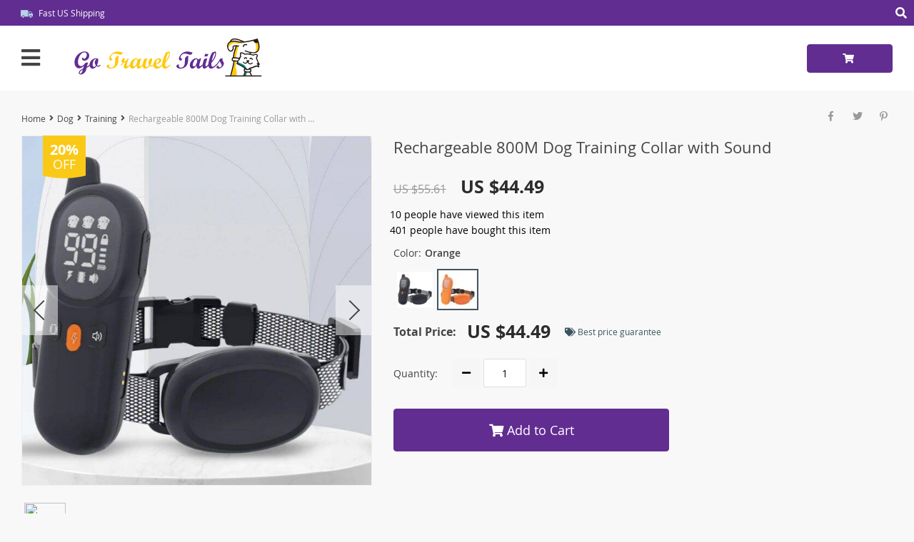

--- FILE ---
content_type: text/html; charset=UTF-8
request_url: https://gotraveltails.com/rechargeable-800m-dog-training-collar-with-sound-vibration-shock-features/
body_size: 196025
content:

    <!DOCTYPE html>
<html lang="en-US" class="no-js" xmlns="http://www.w3.org/1999/html">
<head>
	<link rel="shortcut icon" href="//gotraveltails.com/wp-content/uploads/2022/06/favicon.png"/>
	<meta charset="UTF-8">
    <meta name="viewport" content="width=device-width, initial-scale=1.0,minimum-scale=1.0, maximum-scale=1.0, user-scalable=no, shrink-to-fit=no">
                <meta property="og:image" content="https://gotraveltails.com/wp-content/uploads/2023/12/Rechargeable-800M-Dog-Training-Collar-with-Sound-Vibration-Shock-Features-Catch-All-Color-BlackOrange.jpeg"/>
            <meta property="og:image:width" content="768" />
            <meta property="og:image:height" content="768" />
        <title>  Rechargeable 800M Dog Training Collar with Sound</title>    <meta name='robots' content='max-image-preview:large' />
<!-- Hubbub v.1.36.3 https://morehubbub.com/ -->
<meta property="og:locale" content="en_US" />
<meta property="og:type" content="article" />
<meta property="og:title" content="Rechargeable 800M Dog Training Collar with Sound" />
<meta property="og:description" content="Transform Your Dog&#039;s Behavior Effortlessly Looking for an effective solution to manage your dog&#039;s unruly behavior or simply enhance their training? Our Rechargeable 800M Dog Training Collar is designed to offer both beginner and professional" />
<meta property="og:url" content="https://gotraveltails.com/rechargeable-800m-dog-training-collar-with-sound-vibration-shock-features/" />
<meta property="og:site_name" content="Go Travel Tails" />
<meta property="og:updated_time" content="2024-09-01T15:06:39+00:00" />
<meta property="article:published_time" content="2023-12-01T15:58:18+00:00" />
<meta property="article:modified_time" content="2024-09-01T15:06:39+00:00" />
<meta name="twitter:card" content="summary_large_image" />
<meta name="twitter:title" content="Rechargeable 800M Dog Training Collar with Sound" />
<meta name="twitter:description" content="Transform Your Dog&#039;s Behavior Effortlessly Looking for an effective solution to manage your dog&#039;s unruly behavior or simply enhance their training? Our Rechargeable 800M Dog Training Collar is designed to offer both beginner and professional" />
<meta class="flipboard-article" content="Transform Your Dog&#039;s Behavior Effortlessly Looking for an effective solution to manage your dog&#039;s unruly behavior or simply enhance their training? Our Rechargeable 800M Dog Training Collar is designed to offer both beginner and professional" />
<meta property="og:image" content="https://gotraveltails.com/wp-content/uploads/2023/12/Rechargeable-800M-Dog-Training-Collar-with-Sound-Vibration-Shock-Features-Catch-All-Color-BlackOrange.jpg" />
<meta name="twitter:image" content="https://gotraveltails.com/wp-content/uploads/2023/12/Rechargeable-800M-Dog-Training-Collar-with-Sound-Vibration-Shock-Features-Catch-All-Color-BlackOrange.jpg" />
<meta property="og:image:width" content="1001" />
<meta property="og:image:height" content="1001" />
<!-- Hubbub v.1.36.3 https://morehubbub.com/ -->
<link rel="alternate" type="application/rss+xml" title="Go Travel Tails &raquo; Rechargeable 800M Dog Training Collar with Sound Comments Feed" href="https://gotraveltails.com/rechargeable-800m-dog-training-collar-with-sound-vibration-shock-features/feed/" />
<link rel="alternate" title="oEmbed (JSON)" type="application/json+oembed" href="https://gotraveltails.com/wp-json/oembed/1.0/embed?url=https%3A%2F%2Fgotraveltails.com%2Frechargeable-800m-dog-training-collar-with-sound-vibration-shock-features%2F" />
<link rel="alternate" title="oEmbed (XML)" type="text/xml+oembed" href="https://gotraveltails.com/wp-json/oembed/1.0/embed?url=https%3A%2F%2Fgotraveltails.com%2Frechargeable-800m-dog-training-collar-with-sound-vibration-shock-features%2F&#038;format=xml" />
<style id='wp-img-auto-sizes-contain-inline-css' type='text/css'>
img:is([sizes=auto i],[sizes^="auto," i]){contain-intrinsic-size:3000px 1500px}
/*# sourceURL=wp-img-auto-sizes-contain-inline-css */
</style>
<link rel='stylesheet' id='customers-css-css' href='//gotraveltails.com/wp-content/plugins/adsgallery/assets/css/front_customers.css?ver=0.3.13' type='text/css' media='all' />
<link rel='stylesheet' id='plp_single_css-css' href='//gotraveltails.com/wp-content/plugins/adsbulkdiscounts/assets/css/single.css?ver=6.9' type='text/css' media='all' />
<link rel='stylesheet' id='vnc2_allstyle-css' href='https://gotraveltails.com/wp-content/themes/davinci2/assets/css/allstyle.css?ver=1.7.6' type='text/css' media='all' />
<link rel='stylesheet' id='adstm-css' href='https://gotraveltails.com/wp-content/themes/davinci2/style.css?ver=1.7.6' type='text/css' media='all' />
<link rel="https://api.w.org/" href="https://gotraveltails.com/wp-json/" /><link rel="EditURI" type="application/rsd+xml" title="RSD" href="https://gotraveltails.com/xmlrpc.php?rsd" />
<meta name="generator" content="WordPress 6.9" />
<link rel="canonical" href="https://gotraveltails.com/rechargeable-800m-dog-training-collar-with-sound-vibration-shock-features/" />
<link rel='shortlink' href='https://gotraveltails.com/?p=16991' />
<!-- Pinterest Tag -->
<script>
!function(e){if(!window.pintrk){window.pintrk = function () {
window.pintrk.queue.push(Array.prototype.slice.call(arguments))};var
  n=window.pintrk;n.queue=[],n.version="3.0";var
  t=document.createElement("script");t.async=!0,t.src=e;var
  r=document.getElementsByTagName("script")[0];
  r.parentNode.insertBefore(t,r)}}("https://s.pinimg.com/ct/core.js");
pintrk('load', '2612977052304', {em: '<user_email_address>'});
pintrk('page');
</script>
<noscript>
<img height="1" width="1" style="display:none;" alt=""
  src="https://ct.pinterest.com/v3/?event=init&tid=2612977052304&pd[em]=<hashed_email_address>&noscript=1" />
</noscript>
<!-- end Pinterest Tag --><style rel="stylesheet">
    .reliable .bigtext{color:rgb(97, 45, 145);}
    .benpic path{fill:rgb(97, 45, 145);stroke:rgb(97, 45, 145);}
    .pager li.active a,.pager li.active span{
        color:rgb(97, 45, 145)!important;
        border-bottom:2px solid rgb(97, 45, 145)!important;}
    .subitem-nav li .active {color: rgb(97, 45, 145);}
    .subitem-nav li .active:after {background: rgb(97, 45, 145);}
    .mainnav ul li:hover>a,.mainnav ul li:active>a{background:rgb(97, 45, 145);}
    .upheader,.adapupheader {background: rgb(97, 45, 145)!important;}
    @media(max-width:1289px) {
        .searchcont input,.upheaderR,.upheaderL:before{background: rgb(97, 45, 145)!important;}
    }
    .size_chart_table tr+tr:hover{background: rgb(97, 45, 145)!important; }
    .item_slider_minis .item.curr_active{border-color:rgb(97, 45, 145)!important;}
            .upheaderR{color:rgb(255, 255, 255)!important;}
        @media(min-width:1290px){
            .upheader a{color:rgb(255, 255, 255)!important;}
            .topmenu>ul>li.current-menu-item a {
                border-color:rgb(255, 255, 255)!important;;
            }
            .mainnav a {color: #444!important;}
            .mainnav ul li:active>a, .mainnav ul li:hover>a {color: #fff!important;}
            .mainnav li ul li:active>a, .mainnav li ul li:hover>a {color: #399fd2!important;}
        }
        @media(max-width:1289px) {
            .searchcont input,.searchcont input::placeholder,.searchcont span,.adapupheader{color:rgb(255, 255, 255)!important;}
            .upheaderR a{color:rgb(255, 255, 255)!important;}
        }
        .upheaderR a:active, .upheaderR a:hover,.topmenu li a:active, .topmenu li a:hover{color:#ffffff!important;}
    .topmenu li a:active, .topmenu li a:hover,.topmenu>ul>li.current-menu-item a:hover {border-color:#ffffff!important;}
            div.cart .btn{
            background-color:rgb(97, 45, 145)!important;
            border-color:rgb(97, 45, 145)!important;}
            div.cart .btn:hover{
            background-color:rgb(68, 35, 99)!important;
            border-color:rgb(68, 35, 99)!important;}
        .btn.btn-primary{
        background-color:rgb(97, 45, 145)!important;
        border-color:rgb(97, 45, 145)!important;}
        .btn.btn-primary:hover{
        background-color:rgb(68, 35, 99)!important;
        border-color:rgb(68, 35, 99)!important;}
            input[type="submit"], button[type="submit"],.btn-black,.attach_files{
            background-color:rgb(97, 45, 145)!important;
            border-color:rgb(97, 45, 145)!important;}

            .btn-white{
                border: 1px solid rgb(97, 45, 145)!important;
                color: rgb(97, 45, 145)!important;}
            input[type="submit"]:hover, button[type="submit"]:hover, .btn-black:hover,.attach_files:hover{
            background-color:rgb(68, 35, 99)!important;
            border-color:rgb(68, 35, 99)!important;
        }
        .btn-white:hover{
            border: 1px solid rgb(68, 35, 99)!important;
            background-color:rgb(68, 35, 99)!important;
            color: #fff!important;}
            .price .sale,.wrap-meta .newprice,.singlecartplateT .total-price,.ads-search-product .price{color:rgb(44, 44, 44);}
            .discount:after{background:rgb(250, 201, 23)!important;}
            #addToCart.btn,.btn-proceed{background-color:rgb(97, 45, 145)!important;border-color:rgb(97, 45, 145)!important;}
            #addToCart.btn:hover,div.cart-sidenav .cart-footer .item-cart a.btn-proceed:hover{background-color:rgb(68, 35, 99)!important;border-color:rgb(68, 35, 99)!important;}
        .slidebtns a.btn-primary{background-color:rgb(97, 45, 145)!important;border-color:rgb(97, 45, 145)!important;}
        .slidebtns a.btn-primary:hover{background-color:rgb(68, 35, 99)!important;border-color:rgb(68, 35, 99)!important;}
            .slideblacktext{font-size:25px;}
        @media(max-width:767px) {
        .slideblacktext{font-size:20px;}
    }
        .content-countdown .top-plate .text{color:#3c5460;}
    #clock .clock .item{background:#3c5460;border-color:#3c5460;}
    #clock .clock .item span{color:#3c5460;}
        .content-countdown .top-plate .text span{color:#eea12d;}
        .features-main-text{color:#444;}
        .text-feat p{color:#444;}
        .bgr>.footer{background:#434343!important;}
        .bgr>.footer h5,.footone:not(.footone_soc) h5:after{color:#ffffff!important;}
        .bgr>.footer p,.footer{color:#999999!important;}
        .bgr>.footer a{color:#999999!important;}
        .bgr>.footer a:hover{color:#ffffff!important;}
        .footerB{background:#242424!important;}
        .footerB{color:#999999!important;}
        .footerB a{color:#ffffff!important;}
    
                @media(min-width:1024px){
                    .scene2 {background: url(//gotraveltails.com/wp-content/uploads/2024/01/slider_home2-Go-Travel-Tails.png) no-repeat center center transparent;background-size:cover;}
                }
                @media(max-width:1023px){
                    .scene2 {background: url(//gotraveltails.com/wp-content/uploads/2024/01/slider_home2_adap-Go-Travel-Tails.png) no-repeat center center transparent;background-size:cover;}
                }
                    .stars,.stars_set .star:before,.goldstars_set .star:before{color:rgb(250, 201, 23)!important;}
    .percent span{background:rgb(250, 201, 23)!important;}
        .page404center{color:#333!important;}

    .logo span,.mainhead.fixed_header .logo span,.fixed_header .logo span,.menu_hovered .mainhead .logo span {color: #333!important;}
    </style><meta name="hubbub-info" description="Hubbub 1.36.3">    <script type="text/javascript">

        function fbc_send_event_server(name, params = {}, event = {}){
            let data = {
                'action'           : 'fbc_front',
                'fbc_handler'      : 'send_event',
                'fbc_handler_type' : 'ajaxPixel',
                'name'             : name,
                'params'           : params,
                'event'            : event,
                'sourceUrl'        : location.href
            };

            jQuery.ajax({
                type:"post",
                url: "https://gotraveltails.com/wp-admin/admin-ajax.php",
                dataType: 'json',
                data: data,
                success:function( data ){
                    console.log(data);
                }
            });
        }
    </script>
    <script>
        !function(f,b,e,v,n,t,s)
        {if(f.fbq)return;n=f.fbq=function(){n.callMethod?
            n.callMethod.apply(n,arguments):n.queue.push(arguments)};
            if(!f._fbq)f._fbq=n;n.push=n;n.loaded=!0;n.version='2.0';
            n.queue=[];t=b.createElement(e);t.async=!0;
            t.src=v;s=b.getElementsByTagName(e)[0];
            s.parentNode.insertBefore(t,s)}(window, document,'script',
            'https://connect.facebook.net/en_US/fbevents.js');
        fbq('init', '1386634432211');
        fbq('track', 'PageView', {},
            { eventID : 'fbc1769093086'});
    </script>

<noscript><img height="1" width="1" style="display:none"
  src="https://www.facebook.com/tr?id=1386634432211&ev=PageView&noscript=1"
/></noscript>

<style>
    </style>	<style>
			</style>
	<!-- Global site tag (gtag.js) - Google Analytics -->
<script async src="https://www.googletagmanager.com/gtag/js?id=UA-232212786-1"></script>
<meta name="facebook-domain-verification" content="e2zwcbb0t87d0ezxft9t0jgfzihyc6" />
<script>
  window.dataLayer = window.dataLayer || [];
  function gtag(){dataLayer.push(arguments);}
  gtag('js', new Date());

  gtag('config', 'UA-232212786-1');
</script>        <link rel="preload" href="https://gotraveltails.com/wp-content/themes/davinci2/webfonts/OpenSans.woff" as="font" type="font/woff" crossorigin>
    <link rel="preload" href="https://gotraveltails.com/wp-content/themes/davinci2/webfonts/OpenSans600.woff" as="font" type="font/woff" crossorigin>
    <link rel="preload" href="https://gotraveltails.com/wp-content/themes/davinci2/webfonts/OpenSans700.woff" as="font" type="font/woff" crossorigin>
    <link rel="preload" href="https://gotraveltails.com/wp-content/themes/davinci2/webfonts/fa-brands-400.woff" as="font" type="font/woff" crossorigin>
    <link rel="preload" href="https://gotraveltails.com/wp-content/themes/davinci2/webfonts/fa-regular-400.woff" as="font" type="font/woff" crossorigin>
    <link rel="preload" href="https://gotraveltails.com/wp-content/themes/davinci2/webfonts/fa-solid-900.woff" as="font" type="font/woff" crossorigin>
    <script>
        ajaxurl = 'https://gotraveltails.com/wp-admin/admin-ajax.php';
    </script>
    
<style id='global-styles-inline-css' type='text/css'>
:root{--wp--preset--aspect-ratio--square: 1;--wp--preset--aspect-ratio--4-3: 4/3;--wp--preset--aspect-ratio--3-4: 3/4;--wp--preset--aspect-ratio--3-2: 3/2;--wp--preset--aspect-ratio--2-3: 2/3;--wp--preset--aspect-ratio--16-9: 16/9;--wp--preset--aspect-ratio--9-16: 9/16;--wp--preset--color--black: #000000;--wp--preset--color--cyan-bluish-gray: #abb8c3;--wp--preset--color--white: #ffffff;--wp--preset--color--pale-pink: #f78da7;--wp--preset--color--vivid-red: #cf2e2e;--wp--preset--color--luminous-vivid-orange: #ff6900;--wp--preset--color--luminous-vivid-amber: #fcb900;--wp--preset--color--light-green-cyan: #7bdcb5;--wp--preset--color--vivid-green-cyan: #00d084;--wp--preset--color--pale-cyan-blue: #8ed1fc;--wp--preset--color--vivid-cyan-blue: #0693e3;--wp--preset--color--vivid-purple: #9b51e0;--wp--preset--gradient--vivid-cyan-blue-to-vivid-purple: linear-gradient(135deg,rgb(6,147,227) 0%,rgb(155,81,224) 100%);--wp--preset--gradient--light-green-cyan-to-vivid-green-cyan: linear-gradient(135deg,rgb(122,220,180) 0%,rgb(0,208,130) 100%);--wp--preset--gradient--luminous-vivid-amber-to-luminous-vivid-orange: linear-gradient(135deg,rgb(252,185,0) 0%,rgb(255,105,0) 100%);--wp--preset--gradient--luminous-vivid-orange-to-vivid-red: linear-gradient(135deg,rgb(255,105,0) 0%,rgb(207,46,46) 100%);--wp--preset--gradient--very-light-gray-to-cyan-bluish-gray: linear-gradient(135deg,rgb(238,238,238) 0%,rgb(169,184,195) 100%);--wp--preset--gradient--cool-to-warm-spectrum: linear-gradient(135deg,rgb(74,234,220) 0%,rgb(151,120,209) 20%,rgb(207,42,186) 40%,rgb(238,44,130) 60%,rgb(251,105,98) 80%,rgb(254,248,76) 100%);--wp--preset--gradient--blush-light-purple: linear-gradient(135deg,rgb(255,206,236) 0%,rgb(152,150,240) 100%);--wp--preset--gradient--blush-bordeaux: linear-gradient(135deg,rgb(254,205,165) 0%,rgb(254,45,45) 50%,rgb(107,0,62) 100%);--wp--preset--gradient--luminous-dusk: linear-gradient(135deg,rgb(255,203,112) 0%,rgb(199,81,192) 50%,rgb(65,88,208) 100%);--wp--preset--gradient--pale-ocean: linear-gradient(135deg,rgb(255,245,203) 0%,rgb(182,227,212) 50%,rgb(51,167,181) 100%);--wp--preset--gradient--electric-grass: linear-gradient(135deg,rgb(202,248,128) 0%,rgb(113,206,126) 100%);--wp--preset--gradient--midnight: linear-gradient(135deg,rgb(2,3,129) 0%,rgb(40,116,252) 100%);--wp--preset--font-size--small: 13px;--wp--preset--font-size--medium: 20px;--wp--preset--font-size--large: 36px;--wp--preset--font-size--x-large: 42px;--wp--preset--spacing--20: 0.44rem;--wp--preset--spacing--30: 0.67rem;--wp--preset--spacing--40: 1rem;--wp--preset--spacing--50: 1.5rem;--wp--preset--spacing--60: 2.25rem;--wp--preset--spacing--70: 3.38rem;--wp--preset--spacing--80: 5.06rem;--wp--preset--shadow--natural: 6px 6px 9px rgba(0, 0, 0, 0.2);--wp--preset--shadow--deep: 12px 12px 50px rgba(0, 0, 0, 0.4);--wp--preset--shadow--sharp: 6px 6px 0px rgba(0, 0, 0, 0.2);--wp--preset--shadow--outlined: 6px 6px 0px -3px rgb(255, 255, 255), 6px 6px rgb(0, 0, 0);--wp--preset--shadow--crisp: 6px 6px 0px rgb(0, 0, 0);}:where(.is-layout-flex){gap: 0.5em;}:where(.is-layout-grid){gap: 0.5em;}body .is-layout-flex{display: flex;}.is-layout-flex{flex-wrap: wrap;align-items: center;}.is-layout-flex > :is(*, div){margin: 0;}body .is-layout-grid{display: grid;}.is-layout-grid > :is(*, div){margin: 0;}:where(.wp-block-columns.is-layout-flex){gap: 2em;}:where(.wp-block-columns.is-layout-grid){gap: 2em;}:where(.wp-block-post-template.is-layout-flex){gap: 1.25em;}:where(.wp-block-post-template.is-layout-grid){gap: 1.25em;}.has-black-color{color: var(--wp--preset--color--black) !important;}.has-cyan-bluish-gray-color{color: var(--wp--preset--color--cyan-bluish-gray) !important;}.has-white-color{color: var(--wp--preset--color--white) !important;}.has-pale-pink-color{color: var(--wp--preset--color--pale-pink) !important;}.has-vivid-red-color{color: var(--wp--preset--color--vivid-red) !important;}.has-luminous-vivid-orange-color{color: var(--wp--preset--color--luminous-vivid-orange) !important;}.has-luminous-vivid-amber-color{color: var(--wp--preset--color--luminous-vivid-amber) !important;}.has-light-green-cyan-color{color: var(--wp--preset--color--light-green-cyan) !important;}.has-vivid-green-cyan-color{color: var(--wp--preset--color--vivid-green-cyan) !important;}.has-pale-cyan-blue-color{color: var(--wp--preset--color--pale-cyan-blue) !important;}.has-vivid-cyan-blue-color{color: var(--wp--preset--color--vivid-cyan-blue) !important;}.has-vivid-purple-color{color: var(--wp--preset--color--vivid-purple) !important;}.has-black-background-color{background-color: var(--wp--preset--color--black) !important;}.has-cyan-bluish-gray-background-color{background-color: var(--wp--preset--color--cyan-bluish-gray) !important;}.has-white-background-color{background-color: var(--wp--preset--color--white) !important;}.has-pale-pink-background-color{background-color: var(--wp--preset--color--pale-pink) !important;}.has-vivid-red-background-color{background-color: var(--wp--preset--color--vivid-red) !important;}.has-luminous-vivid-orange-background-color{background-color: var(--wp--preset--color--luminous-vivid-orange) !important;}.has-luminous-vivid-amber-background-color{background-color: var(--wp--preset--color--luminous-vivid-amber) !important;}.has-light-green-cyan-background-color{background-color: var(--wp--preset--color--light-green-cyan) !important;}.has-vivid-green-cyan-background-color{background-color: var(--wp--preset--color--vivid-green-cyan) !important;}.has-pale-cyan-blue-background-color{background-color: var(--wp--preset--color--pale-cyan-blue) !important;}.has-vivid-cyan-blue-background-color{background-color: var(--wp--preset--color--vivid-cyan-blue) !important;}.has-vivid-purple-background-color{background-color: var(--wp--preset--color--vivid-purple) !important;}.has-black-border-color{border-color: var(--wp--preset--color--black) !important;}.has-cyan-bluish-gray-border-color{border-color: var(--wp--preset--color--cyan-bluish-gray) !important;}.has-white-border-color{border-color: var(--wp--preset--color--white) !important;}.has-pale-pink-border-color{border-color: var(--wp--preset--color--pale-pink) !important;}.has-vivid-red-border-color{border-color: var(--wp--preset--color--vivid-red) !important;}.has-luminous-vivid-orange-border-color{border-color: var(--wp--preset--color--luminous-vivid-orange) !important;}.has-luminous-vivid-amber-border-color{border-color: var(--wp--preset--color--luminous-vivid-amber) !important;}.has-light-green-cyan-border-color{border-color: var(--wp--preset--color--light-green-cyan) !important;}.has-vivid-green-cyan-border-color{border-color: var(--wp--preset--color--vivid-green-cyan) !important;}.has-pale-cyan-blue-border-color{border-color: var(--wp--preset--color--pale-cyan-blue) !important;}.has-vivid-cyan-blue-border-color{border-color: var(--wp--preset--color--vivid-cyan-blue) !important;}.has-vivid-purple-border-color{border-color: var(--wp--preset--color--vivid-purple) !important;}.has-vivid-cyan-blue-to-vivid-purple-gradient-background{background: var(--wp--preset--gradient--vivid-cyan-blue-to-vivid-purple) !important;}.has-light-green-cyan-to-vivid-green-cyan-gradient-background{background: var(--wp--preset--gradient--light-green-cyan-to-vivid-green-cyan) !important;}.has-luminous-vivid-amber-to-luminous-vivid-orange-gradient-background{background: var(--wp--preset--gradient--luminous-vivid-amber-to-luminous-vivid-orange) !important;}.has-luminous-vivid-orange-to-vivid-red-gradient-background{background: var(--wp--preset--gradient--luminous-vivid-orange-to-vivid-red) !important;}.has-very-light-gray-to-cyan-bluish-gray-gradient-background{background: var(--wp--preset--gradient--very-light-gray-to-cyan-bluish-gray) !important;}.has-cool-to-warm-spectrum-gradient-background{background: var(--wp--preset--gradient--cool-to-warm-spectrum) !important;}.has-blush-light-purple-gradient-background{background: var(--wp--preset--gradient--blush-light-purple) !important;}.has-blush-bordeaux-gradient-background{background: var(--wp--preset--gradient--blush-bordeaux) !important;}.has-luminous-dusk-gradient-background{background: var(--wp--preset--gradient--luminous-dusk) !important;}.has-pale-ocean-gradient-background{background: var(--wp--preset--gradient--pale-ocean) !important;}.has-electric-grass-gradient-background{background: var(--wp--preset--gradient--electric-grass) !important;}.has-midnight-gradient-background{background: var(--wp--preset--gradient--midnight) !important;}.has-small-font-size{font-size: var(--wp--preset--font-size--small) !important;}.has-medium-font-size{font-size: var(--wp--preset--font-size--medium) !important;}.has-large-font-size{font-size: var(--wp--preset--font-size--large) !important;}.has-x-large-font-size{font-size: var(--wp--preset--font-size--x-large) !important;}
/*# sourceURL=global-styles-inline-css */
</style>
<link rel='stylesheet' id='adstm-customization-css' href='//gotraveltails.com/wp-content/themes/davinci2/adstm/customization/style.css?ver=4.7' type='text/css' media='all' />
<link rel='stylesheet' id='wp-block-library-css' href='https://gotraveltails.com/wp-includes/css/dist/block-library/common.min.css?ver=6.9' type='text/css' media='all' />
<style id='wp-block-library-inline-css' type='text/css'>
/*wp_block_styles_on_demand_placeholder:697237de31f5d*/
/*# sourceURL=wp-block-library-inline-css */
</style>
<link rel='stylesheet' id='classic-theme-styles-css' href='https://gotraveltails.com/wp-includes/css/classic-themes.min.css?ver=6.9' type='text/css' media='all' />
<link rel='stylesheet' id='adsbundle_front-css' href='https://gotraveltails.com/wp-content/plugins/adsbundle/assets/css/adsbundle_front.css?ver=1.1.34' type='text/css' media='all' />
<link rel='stylesheet' id='recentsale-fonts-css' href='https://gotraveltails.com/wp-content/plugins/adsrecentsales/assets_new/css/fonts.css?ver=0.5.17' type='text/css' media='all' />
<link rel='stylesheet' id='front-adspop-recentSales-css' href='https://gotraveltails.com/wp-content/plugins/adsrecentsales/assets/css/frontRecentModalScript.css?ver=0.5.17' type='text/css' media='all' />
<link rel='stylesheet' id='slick_theme_upsell-css' href='https://gotraveltails.com/wp-content/plugins/adsupsell/assets/css/slick/slick-theme.css?ver=0.3.17' type='text/css' media='all' />
<link rel='stylesheet' id='slick_css_upsell-css' href='https://gotraveltails.com/wp-content/plugins/adsupsell/assets/css/slick/slick.css?ver=0.3.17' type='text/css' media='all' />
<link rel='stylesheet' id='front-adsupsell-style-davinci2-css' href='//gotraveltails.com/wp-content/plugins/adsupsell/assets/css/themes/davinci2/upsell-style.css?ver=0.3.17' type='text/css' media='all' />
<link rel='stylesheet' id='adsurgency_style-css' href='https://gotraveltails.com/wp-content/plugins/adsurgency/assets/css/urgency_icons.css?ver=1.2.8' type='text/css' media='all' />
<link rel='stylesheet' id='sellvia_front_product_css-css' href='//gotraveltails.com/wp-content/plugins/sellvia/assets/css/front/product.min.css?ver=0.6.12' type='text/css' media='all' />
<link rel="preload" class="mv-grow-style" href="https://gotraveltails.com/wp-content/plugins/social-pug/assets/dist/style-frontend-pro.css?ver=1.36.3" as="style"><noscript><link rel='stylesheet' id='dpsp-frontend-style-pro-css' href='https://gotraveltails.com/wp-content/plugins/social-pug/assets/dist/style-frontend-pro.css?ver=1.36.3' type='text/css' media='all' />
</noscript><link rel='stylesheet' id='product_labels_front_styles-css' href='https://gotraveltails.com/wp-content/plugins/adsproductlabel/assets/css/front.css?ver=1.0.11' type='text/css' media='all' />
<link rel='stylesheet' id='product_labels_panel-css' href='https://gotraveltails.com/wp-content/plugins/adsproductlabel/assets/css/front-panel.css?ver=1.0.11' type='text/css' media='all' />
<link rel='stylesheet' id='tthg_style-css' href='https://gotraveltails.com/wp-content/plugins/productslideshow/css/ttgallery_single.min.css?ver=6.9' type='text/css' media='all' />
<link rel='stylesheet' id='front-flag-css' href='//gotraveltails.com/wp-content/plugins/alids/assets/front/css/flags.css?ver=1.9.2.7' type='text/css' media='all' />
<link rel='stylesheet' id='front-cart-css' href='//gotraveltails.com/wp-content/plugins/alids/assets/front/css/shopping_cart.css?ver=1.9.2.7' type='text/css' media='all' />
<link rel='stylesheet' id='search-product-css' href='//gotraveltails.com/wp-content/plugins/alids/assets/front/css/search-product.css?ver=1.9.2.7' type='text/css' media='all' />
<link rel='stylesheet' id='smart_paypal-css' href='//gotraveltails.com/wp-content/plugins/alids/assets/front/css/smart_paypal.min.css?ver=1.9.2.7' type='text/css' media='all' />
<link rel='stylesheet' id='agb-widget-css' href='https://gotraveltails.com/wp-content/plugins/giftbox/assets/css/widget.min.css?ver=1.1.11' type='text/css' media='all' />
<link rel='stylesheet' id='awl-widget-css' href='//gotraveltails.com/wp-content/plugins/wish-list/assets/css/widget.min.css?ver=1.0.9' type='text/css' media='all' />
</head>
<body class="wp-singular product-template-default single single-product postid-16991 wp-theme-davinci2 davinci2 js-items-lazy-load js-show-pre-selected-variation awl-theme-davinci2 " >
<div class="bgr">
    <div class="header_cont">
        <div class="adapupheader">
            <div class="shiptip">
                <img src="/wp-content/themes/davinci2/images/d_truck.png" alt=""/> Fast US Shipping            </div>
            <div class="adapsearch">
                <span class="scope"><i class="fas fa-search"></i></span>
            </div>
        </div>
        <div class="upheader">
            <div class="container">
                <div class="row">
                    <div class="col upheaderL">
                        <div class="mainnav">
                            <h3>Categories</h3>
                            <div class="adapmainnav opened">
                                <span>All categories</span>
                                <span class="arrright"></span>
                            </div>
                                                            <ul>
                                    	<li class="cat-item cat-item-294"><a href="https://gotraveltails.com/pet-bird/">Bird <span>(17)</span></a>
</li>
	<li class="cat-item cat-item-292"><a href="https://gotraveltails.com/pet-cat/">Cat <span>(294)</span></a>
<span class='arrright'></span><ul class='children'>
	<li class="cat-item cat-item-321"><a href="https://gotraveltails.com/cat-bandanas/">Bandanas <span>(7)</span></a>
</li>
	<li class="cat-item cat-item-304"><a href="https://gotraveltails.com/bowls-feeders-mats-and-fountains/">Bowls, Feeders, Mats, &amp; Fountains <span>(77)</span></a>
	<span class='arrright'></span><ul class='children'>
	<li class="cat-item cat-item-366"><a href="https://gotraveltails.com/cat-bowls/">Bowls <span>(19)</span></a>
</li>
	<li class="cat-item cat-item-367"><a href="https://gotraveltails.com/cat-feeders/">Feeders <span>(26)</span></a>
</li>
	<li class="cat-item cat-item-369"><a href="https://gotraveltails.com/cat-fountains/">Fountains <span>(15)</span></a>
</li>
	<li class="cat-item cat-item-368"><a href="https://gotraveltails.com/cat-mats/">Mats <span>(22)</span></a>
</li>
	</ul>
</li>
	<li class="cat-item cat-item-233"><a href="https://gotraveltails.com/cat-beds-and-stairs/">Cat Beds &amp; Stairs <span>(34)</span></a>
	<span class='arrright'></span><ul class='children'>
	<li class="cat-item cat-item-370"><a href="https://gotraveltails.com/cat-beds/">Beds <span>(27)</span></a>
</li>
	<li class="cat-item cat-item-371"><a href="https://gotraveltails.com/cat-stairs/">Stairs <span>(7)</span></a>
</li>
	</ul>
</li>
	<li class="cat-item cat-item-393"><a href="https://gotraveltails.com/cat-collar/">Collar <span>(1)</span></a>
</li>
	<li class="cat-item cat-item-310"><a href="https://gotraveltails.com/doors-gates-and-window/">Doors, Gates, &amp; Window <span>(10)</span></a>
	<span class='arrright'></span><ul class='children'>
	<li class="cat-item cat-item-372"><a href="https://gotraveltails.com/cat-doors/">Doors <span>(7)</span></a>
</li>
	<li class="cat-item cat-item-374"><a href="https://gotraveltails.com/cat-gates/">Gates <span>(2)</span></a>
</li>
	<li class="cat-item cat-item-373"><a href="https://gotraveltails.com/cat-window/">Window <span>(1)</span></a>
</li>
	</ul>
</li>
	<li class="cat-item cat-item-309"><a href="https://gotraveltails.com/cat-grooming/">Grooming <span>(74)</span></a>
	<span class='arrright'></span><ul class='children'>
	<li class="cat-item cat-item-389"><a href="https://gotraveltails.com/cat-accessories/">Accessories <span>(13)</span></a>
</li>
	<li class="cat-item cat-item-384"><a href="https://gotraveltails.com/bath-brush-and-massager-cat-grooming/">Bath Brush &amp; Massager <span>(5)</span></a>
</li>
	<li class="cat-item cat-item-388"><a href="https://gotraveltails.com/bathing-and-grooming-gloves-cat-grooming/">Bathing &amp; Grooming Gloves <span>(4)</span></a>
</li>
	<li class="cat-item cat-item-387"><a href="https://gotraveltails.com/brushes-and-combs-cat-grooming/">Brushes &amp; Combs <span>(15)</span></a>
</li>
	<li class="cat-item cat-item-379"><a href="https://gotraveltails.com/dental-care-cat-grooming/">Dental Care <span>(2)</span></a>
</li>
	<li class="cat-item cat-item-380"><a href="https://gotraveltails.com/flea-comb-cat-grooming/">Flea Comb <span>(4)</span></a>
</li>
	<li class="cat-item cat-item-386"><a href="https://gotraveltails.com/hair-remover-cat-grooming/">Hair Remover <span>(10)</span></a>
</li>
	<li class="cat-item cat-item-390"><a href="https://gotraveltails.com/cat-massage/">Massage <span>(2)</span></a>
</li>
	<li class="cat-item cat-item-381"><a href="https://gotraveltails.com/paw-and-nail-care-cat-grooming/">Paw &amp; Nail Care <span>(18)</span></a>
		<span class='arrright'></span><ul class='children'>
	<li class="cat-item cat-item-382"><a href="https://gotraveltails.com/nail-care-paw-and-nail-care-cat-grooming/">Nail Care <span>(14)</span></a>
</li>
	<li class="cat-item cat-item-383"><a href="https://gotraveltails.com/paw-cleaner-paw-and-nail-care-cat-grooming/">Paw Cleaner <span>(4)</span></a>
</li>
		</ul>
</li>
	<li class="cat-item cat-item-385"><a href="https://gotraveltails.com/showering-and-bathing-tool-cat-grooming/">Showering &amp; Bathing Tool <span>(2)</span></a>
</li>
	</ul>
</li>
	<li class="cat-item cat-item-298"><a href="https://gotraveltails.com/litter-box-scoop-and-mat/">Litter Box, Scoop, &amp; Mat <span>(28)</span></a>
	<span class='arrright'></span><ul class='children'>
	<li class="cat-item cat-item-376"><a href="https://gotraveltails.com/litter-box/">Litter Box <span>(17)</span></a>
</li>
	<li class="cat-item cat-item-378"><a href="https://gotraveltails.com/cat-mat/">Mat <span>(3)</span></a>
</li>
	<li class="cat-item cat-item-377"><a href="https://gotraveltails.com/cat-scoop/">Scoop <span>(8)</span></a>
</li>
	</ul>
</li>
	<li class="cat-item cat-item-242"><a href="https://gotraveltails.com/luxury-cat/">Luxury Cat <span>(22)</span></a>
	<span class='arrright'></span><ul class='children'>
	<li class="cat-item cat-item-273"><a href="https://gotraveltails.com/cat-towers/">Cat Towers <span>(14)</span></a>
</li>
	<li class="cat-item cat-item-274"><a href="https://gotraveltails.com/smart-litter-boxes/">Smart Litter Boxes <span>(8)</span></a>
</li>
	</ul>
</li>
	<li class="cat-item cat-item-315"><a href="https://gotraveltails.com/cat-carriers/">Pet Carriers <span>(8)</span></a>
</li>
	<li class="cat-item cat-item-320"><a href="https://gotraveltails.com/portable-water-and-feeder-bottles-pet-cat/">Portable Water &amp; Feeder Bottles <span>(5)</span></a>
</li>
	<li class="cat-item cat-item-299"><a href="https://gotraveltails.com/cat-scratch-post/">Scratch Post <span>(22)</span></a>
</li>
	<li class="cat-item cat-item-300"><a href="https://gotraveltails.com/tree-tower/">Tree Tower <span>(5)</span></a>
</li>
	<li class="cat-item cat-item-356"><a href="https://gotraveltails.com/utensils-and-containers-pet-cat/">Utensils &amp; Containers <span>(3)</span></a>
</li>
</ul>
</li>
	<li class="cat-item cat-item-164"><a href="https://gotraveltails.com/bowl-and-mat-collections/">Collections <span>(211)</span></a>
<span class='arrright'></span><ul class='children'>
	<li class="cat-item cat-item-171"><a href="https://gotraveltails.com/a-to-g/">A &#8211; G <span>(93)</span></a>
	<span class='arrright'></span><ul class='children'>
	<li class="cat-item cat-item-204"><a href="https://gotraveltails.com/adopted-and-adored/">Adopted and Adored <span>(5)</span></a>
</li>
	<li class="cat-item cat-item-166"><a href="https://gotraveltails.com/all-i-need-is-love-and-a-dog/">All I Need is Love &amp; a Dog <span>(5)</span></a>
</li>
	<li class="cat-item cat-item-169"><a href="https://gotraveltails.com/all-you-need-is-love-and-dog/">All You Need is Love &amp; Dog <span>(3)</span></a>
</li>
	<li class="cat-item cat-item-165"><a href="https://gotraveltails.com/always-hungry/">Always Hungry <span>(5)</span></a>
</li>
	<li class="cat-item cat-item-225"><a href="https://gotraveltails.com/barking-up-the-wrong-tree/">Barking Up the Wrong Tree <span>(5)</span></a>
</li>
	<li class="cat-item cat-item-227"><a href="https://gotraveltails.com/best-friend-ever/">Best Friend Ever <span>(5)</span></a>
</li>
	<li class="cat-item cat-item-215"><a href="https://gotraveltails.com/best-listener/">Best Listener <span>(5)</span></a>
</li>
	<li class="cat-item cat-item-213"><a href="https://gotraveltails.com/cats-make-everything-better/">Cats Make Everything Better <span>(5)</span></a>
</li>
	<li class="cat-item cat-item-217"><a href="https://gotraveltails.com/co-pilot/">Co-Pilot <span>(5)</span></a>
</li>
	<li class="cat-item cat-item-177"><a href="https://gotraveltails.com/cooler-than-yours/">Cooler Than Yours <span>(5)</span></a>
</li>
	<li class="cat-item cat-item-199"><a href="https://gotraveltails.com/cute-but-unstable/">Cute but Unstable <span>(5)</span></a>
</li>
	<li class="cat-item cat-item-229"><a href="https://gotraveltails.com/cuteness-overload/">Cuteness Overload <span>(5)</span></a>
</li>
	<li class="cat-item cat-item-228"><a href="https://gotraveltails.com/dog-hair-dont-care/">Dog Hair Don&#039;t Care <span>(5)</span></a>
</li>
	<li class="cat-item cat-item-218"><a href="https://gotraveltails.com/pet-doggo/">Doggo <span>(5)</span></a>
</li>
	<li class="cat-item cat-item-193"><a href="https://gotraveltails.com/dogs-are-like-potato-chips/">Dogs are Like Potato Chips <span>(5)</span></a>
</li>
	<li class="cat-item cat-item-219"><a href="https://gotraveltails.com/favorite-cuddle-buddy/">Favorite Cuddle Buddy <span>(5)</span></a>
</li>
	<li class="cat-item cat-item-221"><a href="https://gotraveltails.com/feed-me-now/">Feed Me Now <span>(5)</span></a>
</li>
	<li class="cat-item cat-item-189"><a href="https://gotraveltails.com/food-make-me-happy/">Food Make Me Happy <span>(5)</span></a>
</li>
	<li class="cat-item cat-item-214"><a href="https://gotraveltails.com/fur-ever-friends/">Fur-Ever Friends <span>(5)</span></a>
</li>
	</ul>
</li>
	<li class="cat-item cat-item-172"><a href="https://gotraveltails.com/h-to-p/">H &#8211; P <span>(103)</span></a>
	<span class='arrright'></span><ul class='children'>
	<li class="cat-item cat-item-222"><a href="https://gotraveltails.com/a-house-is-never-lonely/">A House is Never Lonely <span>(5)</span></a>
</li>
	<li class="cat-item cat-item-192"><a href="https://gotraveltails.com/a-house-is-not-a-home/">A House is Not a Home <span>(5)</span></a>
</li>
	<li class="cat-item cat-item-216"><a href="https://gotraveltails.com/home-is-where-the-pet-hair-is/">Home is Where the Pet Hair Is <span>(5)</span></a>
</li>
	<li class="cat-item cat-item-201"><a href="https://gotraveltails.com/i-just-purr-fer-to-be-alone-black-white/">I Just Purr-Fer to be Alone (B/W) <span>(5)</span></a>
</li>
	<li class="cat-item cat-item-203"><a href="https://gotraveltails.com/i-just-purr-fer-to-be-alone-red-white/">I Just Purr-Fer to be Alone (R/W) <span>(3)</span></a>
</li>
	<li class="cat-item cat-item-202"><a href="https://gotraveltails.com/i-just-purr-fer-to-be-alone-red-yellow/">I Just Purr-Fer to be Alone (R/Y) <span>(2)</span></a>
</li>
	<li class="cat-item cat-item-226"><a href="https://gotraveltails.com/i-love-dogs-more-than-people/">I Love Dogs More Than People <span>(5)</span></a>
</li>
	<li class="cat-item cat-item-195"><a href="https://gotraveltails.com/i-am-just-here-for-the-food/">I&#039;m Just Here for the Food <span>(5)</span></a>
</li>
	<li class="cat-item cat-item-223"><a href="https://gotraveltails.com/im-not-a-cat-im-a-cat-mom/">I&#039;m Not a Cat, I&#039;m a Cat Mom <span>(5)</span></a>
</li>
	<li class="cat-item cat-item-220"><a href="https://gotraveltails.com/if-you-have-a-pet-have-a-friend/">If You Have a Pet, Have a Friend <span>(5)</span></a>
</li>
	<li class="cat-item cat-item-167"><a href="https://gotraveltails.com/keep-calm-and-eat-bones/">Keep Calm &amp; Eat Bones <span>(5)</span></a>
</li>
	<li class="cat-item cat-item-170"><a href="https://gotraveltails.com/keep-calm-and-pet-on/">Keep Calm &amp; Pet On <span>(5)</span></a>
</li>
	<li class="cat-item cat-item-190"><a href="https://gotraveltails.com/life-is-better-with-a-dog/">Life is Better with a Dog <span>(5)</span></a>
</li>
	<li class="cat-item cat-item-191"><a href="https://gotraveltails.com/life-is-better-with-a-wagging-tail/">Life is Better with a Wagging Tail <span>(3)</span></a>
</li>
	<li class="cat-item cat-item-168"><a href="https://gotraveltails.com/life-is-better-with-pets/">Life is Better with Pets <span>(5)</span></a>
</li>
	<li class="cat-item cat-item-230"><a href="https://gotraveltails.com/my-hair-is-the-glitter/">My Hair is the Glitter <span>(5)</span></a>
</li>
	<li class="cat-item cat-item-224"><a href="https://gotraveltails.com/my-human-is-my-friend/">My Human is My Best Friend <span>(5)</span></a>
</li>
	<li class="cat-item cat-item-200"><a href="https://gotraveltails.com/not-lazy-just-conserving-energy/">Not Lazy, Just Conserving Energy <span>(5)</span></a>
</li>
	<li class="cat-item cat-item-197"><a href="https://gotraveltails.com/own-my-human-and-they-are-ok/">Own My Humans &amp; They Are OK <span>(5)</span></a>
</li>
	<li class="cat-item cat-item-176"><a href="https://gotraveltails.com/puppy-love/">Puppy Love <span>(5)</span></a>
</li>
	<li class="cat-item cat-item-196"><a href="https://gotraveltails.com/purr-petrator/">Purr-Petrator <span>(5)</span></a>
</li>
	<li class="cat-item cat-item-198"><a href="https://gotraveltails.com/purrfectly-awesome/">Purrfectly Awesome <span>(5)</span></a>
</li>
	</ul>
</li>
	<li class="cat-item cat-item-173"><a href="https://gotraveltails.com/q-to-z/">Q &#8211; Z <span>(15)</span></a>
	<span class='arrright'></span><ul class='children'>
	<li class="cat-item cat-item-174"><a href="https://gotraveltails.com/smarter-than-your-honor-student/">Smarter Than Your Honor Student <span>(5)</span></a>
</li>
	<li class="cat-item cat-item-194"><a href="https://gotraveltails.com/woof-erful-life/">Woof-Erful Life <span>(5)</span></a>
</li>
	<li class="cat-item cat-item-175"><a href="https://gotraveltails.com/work-hard-so-your-pet-can-have/">Work Hard So Your Pet Can Have <span>(5)</span></a>
</li>
	</ul>
</li>
</ul>
</li>
	<li class="cat-item cat-item-293"><a href="https://gotraveltails.com/pet-dog/">Dog <span>(622)</span></a>
<span class='arrright'></span><ul class='children'>
	<li class="cat-item cat-item-13"><a href="https://gotraveltails.com/dog-beds-stairs-mats-and-houses/">Beds, Stairs, Mats &amp; Houses <span>(35)</span></a>
	<span class='arrright'></span><ul class='children'>
	<li class="cat-item cat-item-232"><a href="https://gotraveltails.com/dog-beds-mats-and-indoor-houses/">Beds, Mats, &amp; Indoor Houses <span>(23)</span></a>
</li>
	<li class="cat-item cat-item-291"><a href="https://gotraveltails.com/outdoor-dog-houses-and-playpens/">Outdoor Dog Houses &amp; Playpens <span>(6)</span></a>
</li>
	<li class="cat-item cat-item-312"><a href="https://gotraveltails.com/pet-stairs-and-ramp/">Pet Stairs &amp; Ramp <span>(7)</span></a>
</li>
	</ul>
</li>
	<li class="cat-item cat-item-322"><a href="https://gotraveltails.com/dog-birthday-kit/">Birthday Kit <span>(1)</span></a>
</li>
	<li class="cat-item cat-item-333"><a href="https://gotraveltails.com/bluetooth-and-gps-tracker/">Bluetooth &amp; GPS Tracker <span>(4)</span></a>
</li>
	<li class="cat-item cat-item-12"><a href="https://gotraveltails.com/carriers-travel-products/">Carriers &amp; Travel Products <span>(97)</span></a>
	<span class='arrright'></span><ul class='children'>
	<li class="cat-item cat-item-154"><a href="https://gotraveltails.com/car-seat-barriers-covers-and-belts/">Car Seat Barriers, Covers &amp; Belts <span>(35)</span></a>
</li>
	<li class="cat-item cat-item-155"><a href="https://gotraveltails.com/magnets-and-accessories/">Magnets &amp; Accessories <span>(1)</span></a>
</li>
	<li class="cat-item cat-item-156"><a href="https://gotraveltails.com/pet-strollers-carriers-and-slings/">Pet Strollers, Carriers, &amp; Slings <span>(43)</span></a>
</li>
	<li class="cat-item cat-item-153"><a href="https://gotraveltails.com/portable-water-and-feeder-bottles/">Portable Water &amp; Feeder Bottles <span>(13)</span></a>
</li>
	<li class="cat-item cat-item-151"><a href="https://gotraveltails.com/travel-and-foldable-feeding-bowls/">Travel &amp; Foldable Feeding Bowls <span>(5)</span></a>
</li>
	</ul>
</li>
	<li class="cat-item cat-item-113"><a href="https://gotraveltails.com/dog-clothes/">Clothes <span>(106)</span></a>
	<span class='arrright'></span><ul class='children'>
	<li class="cat-item cat-item-343"><a href="https://gotraveltails.com/dog-coat/">Coat <span>(5)</span></a>
</li>
	<li class="cat-item cat-item-341"><a href="https://gotraveltails.com/dog-dress/">Dress <span>(4)</span></a>
</li>
	<li class="cat-item cat-item-351"><a href="https://gotraveltails.com/pet-headgear/">Headgear <span>(18)</span></a>
</li>
	<li class="cat-item cat-item-342"><a href="https://gotraveltails.com/dog-hoodie/">Hoodie <span>(2)</span></a>
		<span class='arrright'></span><ul class='children'>
	<li class="cat-item cat-item-353"><a href="https://gotraveltails.com/classic-hoodie/">Classic Hoodie <span>(2)</span></a>
</li>
		</ul>
</li>
	<li class="cat-item cat-item-323"><a href="https://gotraveltails.com/dog-jacket/">Jacket <span>(13)</span></a>
</li>
	<li class="cat-item cat-item-337"><a href="https://gotraveltails.com/leg-warmers-socks-and-booties/">Leg Warmers, Socks &amp; Booties <span>(6)</span></a>
</li>
	<li class="cat-item cat-item-347"><a href="https://gotraveltails.com/pajamas-and-jumpsuits/">Pajamas &amp; Jumpsuits <span>(5)</span></a>
</li>
	<li class="cat-item cat-item-339"><a href="https://gotraveltails.com/dog-shirt/">Shirt <span>(34)</span></a>
		<span class='arrright'></span><ul class='children'>
	<li class="cat-item cat-item-338"><a href="https://gotraveltails.com/hawaiian-shirt/">Hawaiian Shirt <span>(1)</span></a>
</li>
	<li class="cat-item cat-item-140"><a href="https://gotraveltails.com/sleeveless-shirt/">Sleeveless Shirt <span>(28)</span></a>
</li>
	<li class="cat-item cat-item-143"><a href="https://gotraveltails.com/basic-tshirt/">T-Shirt <span>(5)</span></a>
</li>
		</ul>
</li>
	<li class="cat-item cat-item-336"><a href="https://gotraveltails.com/shoes-and-boots/">Shoes &amp; Boots <span>(13)</span></a>
</li>
	<li class="cat-item cat-item-340"><a href="https://gotraveltails.com/dog-sweater/">Sweater <span>(4)</span></a>
</li>
	</ul>
</li>
	<li class="cat-item cat-item-344"><a href="https://gotraveltails.com/costume-and-accessories/">Costume &amp; Accessories <span>(14)</span></a>
</li>
	<li class="cat-item cat-item-311"><a href="https://gotraveltails.com/doors-fences-gates-and-playpens-pet-dog/">Doors, Fences, Gates, &amp; Playpens <span>(16)</span></a>
</li>
	<li class="cat-item cat-item-10"><a href="https://gotraveltails.com/feeding-watering-supplies/">Feeding &amp; Watering Supplies <span>(90)</span></a>
	<span class='arrright'></span><ul class='children'>
	<li class="cat-item cat-item-150"><a href="https://gotraveltails.com/feeders-and-lick-mats/">Feeders &amp; Lick Mats <span>(26)</span></a>
</li>
	<li class="cat-item cat-item-145"><a href="https://gotraveltails.com/food-and-water-bowls/">Food &amp; Water Bowls <span>(11)</span></a>
</li>
	<li class="cat-item cat-item-318"><a href="https://gotraveltails.com/food-and-water-dispensers/">Food &amp; Water Dispensers <span>(19)</span></a>
</li>
	<li class="cat-item cat-item-144"><a href="https://gotraveltails.com/food-mats/">Food Mats <span>(19)</span></a>
</li>
	<li class="cat-item cat-item-355"><a href="https://gotraveltails.com/utensils-containers-and-measuring/">Utensils, Containers &amp; Measuring <span>(6)</span></a>
</li>
	<li class="cat-item cat-item-319"><a href="https://gotraveltails.com/water-fountains/">Water Fountains <span>(8)</span></a>
</li>
	</ul>
</li>
	<li class="cat-item cat-item-11"><a href="https://gotraveltails.com/grooming/">Grooming <span>(112)</span></a>
	<span class='arrright'></span><ul class='children'>
	<li class="cat-item cat-item-306"><a href="https://gotraveltails.com/grooming-accessories/">Accessories <span>(15)</span></a>
</li>
	<li class="cat-item cat-item-358"><a href="https://gotraveltails.com/bath-brush-and-massager/">Bath Brush &amp; Massager <span>(7)</span></a>
</li>
	<li class="cat-item cat-item-363"><a href="https://gotraveltails.com/bathing-and-grooming-gloves/">Bathing &amp; Grooming Gloves <span>(5)</span></a>
</li>
	<li class="cat-item cat-item-308"><a href="https://gotraveltails.com/brushes-and-combs/">Brushes &amp; Combs <span>(17)</span></a>
</li>
	<li class="cat-item cat-item-348"><a href="https://gotraveltails.com/dental-care/">Dental Care <span>(5)</span></a>
		<span class='arrright'></span><ul class='children'>
	<li class="cat-item cat-item-350"><a href="https://gotraveltails.com/pet-toothbrush/">Pet Toothbrush <span>(3)</span></a>
</li>
	<li class="cat-item cat-item-349"><a href="https://gotraveltails.com/toothbrush-toy/">Toothbrush Toy <span>(2)</span></a>
</li>
		</ul>
</li>
	<li class="cat-item cat-item-365"><a href="https://gotraveltails.com/flea-comb/">Flea Comb <span>(6)</span></a>
</li>
	<li class="cat-item cat-item-357"><a href="https://gotraveltails.com/hair-dryer/">Hair Dryer <span>(4)</span></a>
</li>
	<li class="cat-item cat-item-362"><a href="https://gotraveltails.com/hair-remover/">Hair Remover <span>(10)</span></a>
</li>
	<li class="cat-item cat-item-354"><a href="https://gotraveltails.com/hair-trimmer/">Hair Trimmer <span>(5)</span></a>
</li>
	<li class="cat-item cat-item-359"><a href="https://gotraveltails.com/hair-vacuum/">Hair Vacuum <span>(3)</span></a>
</li>
	<li class="cat-item cat-item-307"><a href="https://gotraveltails.com/paw-and-nail-care/">Paw &amp; Nail Care <span>(29)</span></a>
		<span class='arrright'></span><ul class='children'>
	<li class="cat-item cat-item-346"><a href="https://gotraveltails.com/nail-care/">Nail Care <span>(24)</span></a>
</li>
	<li class="cat-item cat-item-345"><a href="https://gotraveltails.com/paw-cleaner/">Paw Cleaner <span>(5)</span></a>
</li>
		</ul>
</li>
	<li class="cat-item cat-item-360"><a href="https://gotraveltails.com/scissor-set/">Scissor Set <span>(5)</span></a>
</li>
	<li class="cat-item cat-item-361"><a href="https://gotraveltails.com/showering-and-bathing-tool/">Showering &amp; Bathing Tool <span>(5)</span></a>
</li>
	</ul>
</li>
	<li class="cat-item cat-item-303"><a href="https://gotraveltails.com/dog-training/">Training <span>(15)</span></a>
</li>
	<li class="cat-item cat-item-324"><a href="https://gotraveltails.com/dog-walking-waist-organizer/">Walking Waist Organizer <span>(1)</span></a>
</li>
	<li class="cat-item cat-item-14"><a href="https://gotraveltails.com/walking-leashes-and-muzzles/">Walking, Leashes, &amp; Muzzles <span>(137)</span></a>
	<span class='arrright'></span><ul class='children'>
	<li class="cat-item cat-item-179"><a href="https://gotraveltails.com/pet-bandana/">Bandana <span>(46)</span></a>
</li>
	<li class="cat-item cat-item-178"><a href="https://gotraveltails.com/bandana-collar/">Bandana Collar <span>(39)</span></a>
</li>
	<li class="cat-item cat-item-181"><a href="https://gotraveltails.com/pet-collar-and-accessories/">Collar &amp; Accessories <span>(19)</span></a>
</li>
	<li class="cat-item cat-item-314"><a href="https://gotraveltails.com/dog-harness/">Harness <span>(11)</span></a>
</li>
	<li class="cat-item cat-item-182"><a href="https://gotraveltails.com/leash-and-accessories/">Leash &amp; Accessories <span>(9)</span></a>
</li>
	<li class="cat-item cat-item-313"><a href="https://gotraveltails.com/dog-muzzle/">Muzzle <span>(3)</span></a>
</li>
	<li class="cat-item cat-item-183"><a href="https://gotraveltails.com/waste-bag-and-holder/">Waste Bag &amp; Holder <span>(13)</span></a>
</li>
	</ul>
</li>
</ul>
</li>
	<li class="cat-item cat-item-296"><a href="https://gotraveltails.com/pet-fish/">Fish <span>(13)</span></a>
</li>
	<li class="cat-item cat-item-205"><a href="https://gotraveltails.com/pet-parent/">Pet Parent <span>(182)</span></a>
<span class='arrright'></span><ul class='children'>
	<li class="cat-item cat-item-316"><a href="https://gotraveltails.com/pet-carpets/">Carpets <span>(2)</span></a>
</li>
	<li class="cat-item cat-item-206"><a href="https://gotraveltails.com/pet-parent-hoodie/">Hoodie <span>(29)</span></a>
</li>
	<li class="cat-item cat-item-231"><a href="https://gotraveltails.com/pet-camera/">Pet Camera <span>(1)</span></a>
</li>
	<li class="cat-item cat-item-207"><a href="https://gotraveltails.com/pet-parent-sweatshirt/">Sweatshirt <span>(18)</span></a>
</li>
	<li class="cat-item cat-item-208"><a href="https://gotraveltails.com/pet-parent-t-shirt/">T-Shirt <span>(104)</span></a>
</li>
	<li class="cat-item cat-item-209"><a href="https://gotraveltails.com/pet-parent-tank/">Tank <span>(27)</span></a>
</li>
	<li class="cat-item cat-item-210"><a href="https://gotraveltails.com/pet-parent-tote-bag/">Tote Bag <span>(1)</span></a>
</li>
</ul>
</li>
	<li class="cat-item cat-item-352"><a href="https://gotraveltails.com/pet-stain-and-spot-cleaner/">Pet Stain &amp; Spot Cleaner <span>(6)</span></a>
</li>
	<li class="cat-item cat-item-297"><a href="https://gotraveltails.com/pet-reptile/">Reptile <span>(19)</span></a>
</li>
	<li class="cat-item cat-item-295"><a href="https://gotraveltails.com/small-pet/">Small Pet <span>(24)</span></a>
</li>
	<li class="cat-item cat-item-395"><a href="https://gotraveltails.com/this-and-that-specialty-dog-treats/">Specialty Dog Treats <span>(8)</span></a>
<span class='arrright'></span><ul class='children'>
	<li class="cat-item cat-item-398"><a href="https://gotraveltails.com/this-and-that-treats-conventional/">Conventional <span>(4)</span></a>
</li>
	<li class="cat-item cat-item-396"><a href="https://gotraveltails.com/this-and-that-treats-plant-based/">Plant-Based <span>(2)</span></a>
</li>
	<li class="cat-item cat-item-397"><a href="https://gotraveltails.com/this-and-that-treats-usda-organic/">USDA-Organic <span>(2)</span></a>
</li>
</ul>
</li>
	<li class="cat-item cat-item-9"><a href="https://gotraveltails.com/toys/">Toys <span>(126)</span></a>
<span class='arrright'></span><ul class='children'>
	<li class="cat-item cat-item-301"><a href="https://gotraveltails.com/cat-toys/">Cat <span>(90)</span></a>
</li>
	<li class="cat-item cat-item-302"><a href="https://gotraveltails.com/dog-toys/">Dog <span>(37)</span></a>
</li>
</ul>
</li>
                                </ul>
                                                    </div>
                        <div class="topmenu">
                            <ul><li id="menu-item-25" class="menu-item menu-item-type-custom menu-item-object-custom menu-item-home menu-item-25"><a href="https://gotraveltails.com/">Home</a></li><li id="menu-item-29" class="menu-item menu-item-type-custom menu-item-object-custom menu-item-29"><a href="https://gotraveltails.com/about-us/">About Us</a></li><li id="menu-item-2453" class="menu-item menu-item-type-custom menu-item-object-custom menu-item-2453"><a href="https://gotraveltails.com/trust-page/">Testimonials</a></li><li id="menu-item-2295" class="menu-item menu-item-type-post_type menu-item-object-page current_page_parent menu-item-2295"><a href="https://gotraveltails.com/blog/">Blog</a></li><li id="menu-item-16671" class="menu-item menu-item-type-post_type menu-item-object-page menu-item-16671"><a href="https://gotraveltails.com/egift-card/">e-Gift Card</a></li><li id="menu-item-31" class="menu-item menu-item-type-custom menu-item-object-custom menu-item-31"><a href="https://gotraveltails.com/contact-us/">Contact Us</a></li><li id="menu-item-23543" class="menu-item menu-item-type-custom menu-item-object-custom menu-item-23543"><a href="https://gotraveltails.com/this-and-that-specialty-dog-treats/">Specialty Dog Treats</a></li></ul>                        </div>
                        <span class="closemenu"><i class="fas fa-times"></i></span>
                        <div class="adapheadsocs">
                            <div class="socs whitesocs">
                                    <a href="https://www.facebook.com/gotraveltail" target="_blank" rel="nofollow"><i class="fab fa-facebook-f"></i></a>
    <a href="https://www.instagram.com/gotraveltails/" target="_blank" rel="nofollow"><i class="fab fa-instagram"></i></a>
    <a href="https://twitter.com/go_travel_tails" target="_blank" rel="nofollow"><i class="fab fa-twitter"></i></a>
                            </div>
                        </div>
                    </div>
                    <div class="col-xl-auto upheaderR">
                        <div class="shiptip">
                            <img src="/wp-content/themes/davinci2/images/d_truck.png" alt=""/> Fast US Shipping                        </div>
                                                    <div class="currency_chooser">
                                
    <div class="ttdropdown dropdown_currency" >
        <span class="ttdropdown-toggle load_currency" ajax_update="currency"></span>
        <ul class="ttdropdown-menu load_currency_target" role="menu"></ul>
    </div>
    
	                            </div>
                                                    <div class="cabheaderlink">
                                                                    <a href="https://gotraveltails.com/userlogin">
                                        <i class="fas fa-user"></i> Log in                                    </a>
                                                            </div>
                                            </div>
                </div>
            </div>
        </div>
        <div class="headerbgr">
            <div class="container">
                <div class="header ">
                    <div class="row headerrow">
                        <div class="logo col-xl-3 col-8 col-sm-6">
                            <div class="adapmenu">
                                <i class="fas fa-bars"></i>
                            </div>
                            <a href="https://gotraveltails.com"><img src="//gotraveltails.com/wp-content/uploads/2022/06/logoheader-variosly-02.svg" alt=""/></a>
                        </div>
                        <div class="searchcont col-6">
                            <form action="https://gotraveltails.com">
                                <div class="searchinputcont">
                                    <input class="js-autocomplete-search" autocomplete="off" name="s"
                                           type="text" value="" placeholder="I'm shopping for..." />
                                    <div class="scopes">
                                        <span class="scope"><i class="fas fa-search"></i></span>
                                        <span class="clearsearch"><i class="fas fa-times-circle"></i></span>
                                        <span class="scope2"><i class="fas fa-search"></i></span>
                                    </div>
                                </div>
                            </form>
                        </div>
                        <div class="col-xl-3 col-4 col-sm-5 col-md-6 col-lg-5">
                            <div class="row justify-content-between">
                                <div class="callhead col">
                                    <div class="callheadT">
                                                                            </div>
                                    <div class="callheadB">
                                                                            </div>
                                </div>
                                <div class="shopcartbtn col">
                                    <div data-awl-widget="{&quot;position&quot;:&quot;header&quot;,&quot;type&quot;:&quot;drawer&quot;,&quot;hover&quot;:true,&quot;remove&quot;:false,&quot;notice&quot;:true,&quot;multi&quot;:true,&quot;count&quot;:true,&quot;style&quot;:{&quot;float&quot;:&quot;right&quot;,&quot;size&quot;:60,&quot;offsetX&quot;:20,&quot;offsetY&quot;:20,&quot;color&quot;:&quot;#333&quot;},&quot;id&quot;:4272,&quot;login&quot;:false,&quot;title&quot;:&quot;My Wishlist&quot;,&quot;href&quot;:&quot;https:\/\/gotraveltails.com\/my-wishlist\/&quot;}"></div>    
	<div class="cart">
        <a class="btn btn-primary" href="https://gotraveltails.com/cart">
	        <i class="fas fa-shopping-cart"></i>
	        <span style="display:none" class="count_item" data-cart="quantity"></span>
	        <u><span data-cart="pluralize_items"></span></u>
        </a>
    </div>
    
	                                </div>
                            </div>
                        </div>
                    </div>
                </div>
            </div>
        </div>
    </div>
    

<script type="application/ld+json">
    {"@context":"https:\/\/schema.org\/","@type":"Organization","name":"gotraveltails.com","url":"gotraveltails.com","logo":"\"\/\/gotraveltails.com\/wp-content\/uploads\/2022\/06\/logoheader-variosly-02.svg\"","contactPoint":{"@type":"ContactPoint","contactType":"customer support","email":"support@gotraveltails.com","url":"gotraveltails.com"},"sameAs":["https:\/\/www.facebook.com\/gotraveltail","https:\/\/www.instagram.com\/gotraveltails\/","https:\/\/twitter.com\/go_travel_tails"]}</script>

<script type="application/ld+json">
    {"@context":"https:\/\/schema.org\/","@type":"WebSite","url":"gotraveltails.com","potentialAction":{"@type":"SearchAction","target":"gotraveltails.com\/?s={s}","query-input":"required name=s"}}</script>

<script type="application/ld+json">
    {"@context":"https:\/\/schema.org\/","@type":"Product","name":"Rechargeable 800M Dog Training Collar with Sound","image":"https:\/\/gotraveltails.com\/wp-content\/uploads\/2023\/12\/Rechargeable-800M-Dog-Training-Collar-with-Sound-Vibration-Shock-Features-Catch-All-Color-BlackOrange.jpeg","description":"Buy Rechargeable 800M Dog Training Collar with Sound at gotraveltails.com! Fast US shipping. 15 days money back guarantee.","sku":"14:193","category":"Dog","mpn":"16991","brand":{"@type":"Organization","name":"gotraveltails.com"},"offers":[{"@type":"Offer","url":"https:\/\/gotraveltails.com\/rechargeable-800m-dog-training-collar-with-sound-vibration-shock-features\/?sku=14:193","priceCurrency":"USD","price":"44.49","priceValidUntil":"2026-02-21","name":"Rechargeable 800M Dog Training Collar with Sound","availability":"https:\/\/schema.org\/InStock","itemCondition":"https:\/\/schema.org\/NewCondition"},{"@type":"Offer","url":"https:\/\/gotraveltails.com\/rechargeable-800m-dog-training-collar-with-sound-vibration-shock-features\/?sku=14:29","priceCurrency":"USD","price":"44.49","priceValidUntil":"2026-02-21","name":"Rechargeable 800M Dog Training Collar with Sound","availability":"https:\/\/schema.org\/InStock","itemCondition":"https:\/\/schema.org\/NewCondition"}]}</script>

<script type="application/ld+json">
    {"@context":"https:\/\/schema.org\/","@type":"CreativeWork","keywords":"Rechargeable 800M Dog Training Collar with Sound, buy Rechargeable 800M Dog Training Collar with Sound, Rechargeable, 800M, Dog, Training, Collar, with, Sound"}</script>


    <div class="container">
        
        <div class="breadcrumbs">
            <div class="pr-breadcrumbs"><a href="https://gotraveltails.com/">Home</a><i class="fa fa-angle-right" aria-hidden="true"></i><span><a  href="https://gotraveltails.com/pet-dog/">Dog</a></span><i class="fa fa-angle-right" aria-hidden="true"></i><span><a  href="https://gotraveltails.com/dog-training/">Training</a></span><i class="fa fa-angle-right" aria-hidden="true"></i><span class="current">Rechargeable 800M Dog Training Collar with Sound</span></div><!-- .breadcrumbs -->	
	<script type="application/ld+json">
        {"@context":"https:\/\/schema.org\/","@type":"BreadcrumbList","itemListElement":[{"@type":"ListItem","item":{"@id":"https:\/\/gotraveltails.com\/","name":"Home"},"position":1},{"@type":"ListItem","item":{"@id":"https:\/\/gotraveltails.com\/pet-dog\/","name":"Dog"},"position":2},{"@type":"ListItem","item":{"@id":"https:\/\/gotraveltails.com\/dog-training\/","name":"Training"},"position":3},{"@type":"ListItem","item":{"@id":"\/rechargeable-800m-dog-training-collar-with-sound-vibration-shock-features\/","name":"Rechargeable 800M Dog Training Collar with Sound"},"position":4}]}    </script>         </div>
        
        <div class="adapbread">
            <a href="https://gotraveltails.com/pet-dog/">
                <i class="fas fa-angle-left"></i> Back to category            </a>
        </div>

        <form id="form_singleProduct" action=""  method="POST" class="cart-form"><input type="hidden" name="post_id" value="16991"><input type="hidden" name="currency" value="USD"><input type="hidden" name="_price" value="55.61"><input type="hidden" name="_price_nc" value="55.61"><input type="hidden" name="_save" value="11.12"><input type="hidden" name="_save_nc" value="11.12"><input type="hidden" name="stock" value="139984"><input type="hidden" name="savePercent" value="20"><input type="hidden" name="_salePrice" value="44.49"><input type="hidden" name="_salePrice_nc" value="44.49"><input type="hidden" name="price" value="US $55.61"><input type="hidden" name="salePrice" value="US $44.49"><input type="hidden" name="save" value="US $11.12"><input type="hidden" name="currency_shipping" value="USD"><input type="hidden" name="variation_default" value="lowest_price">
        <div class="row adapitemrow">
            
            <div class="col col-sm-12 col-lg-5 col-xl-4 wrap-tumb media_pin_data"
                                    data-mediaimg="https://gotraveltails.com/wp-content/uploads/2023/12/Rechargeable-800M-Dog-Training-Collar-with-Sound-Vibration-Shock-Features-Catch-All-Color-BlackOrange.jpeg"
                            >
                
                                    <div class="discount" style="display:none;" data-singleProductBox="savePercent">
                        <span>
                            <b data-singleProduct="savePercent"></b> off                        </span>
                    </div>
                                
    <div>
        <div class="single_showroom">
            <div class="item_slider">
                <div><div class="item_sqr"><a href="https://gotraveltails.com/wp-content/uploads/2023/12/Rechargeable-800M-Dog-Training-Collar-with-Sound-Vibration-Shock-Features-Catch-All-Color-BlackOrange-640x640.jpg" ><img data-lazy="https://gotraveltails.com/wp-content/uploads/2023/12/Rechargeable-800M-Dog-Training-Collar-with-Sound-Vibration-Shock-Features-Catch-All-Color-BlackOrange-640x640.jpg?1000" class="img-responsive" alt="" ></a></div></div><div><div class="item_sqr"><a href="https://gotraveltails.com/wp-content/uploads/2023/12/Rechargeable-800M-Dog-Training-Collar-with-Sound-Vibration-Shock-Features-Catch-All-Color-BlackOrange.jpeg" ><img data-lazy="https://gotraveltails.com/wp-content/uploads/2023/12/Rechargeable-800M-Dog-Training-Collar-with-Sound-Vibration-Shock-Features-Catch-All-Color-BlackOrange.jpeg?1000" class="img-responsive" alt="Rechargeable 800M Dog Training Collar with Sound, Vibration & Shock Features Catch-All Color : Black|Orange " title="Rechargeable 800M Dog Training Collar with Sound, Vibration &#038; Shock Features Catch-All Color : Black|Orange"></a></div></div><div><div class="item_sqr"><a href="https://gotraveltails.com/wp-content/uploads/2023/12/16991-21a504.jpg" ><img data-lazy="https://gotraveltails.com/wp-content/uploads/2023/12/16991-21a504.jpg?1000" class="img-responsive" alt="" title="16991-21a504.jpg"></a></div></div><div><div class="item_sqr"><a href="https://gotraveltails.com/wp-content/uploads/2023/12/16991-906e81.jpg" ><img data-lazy="https://gotraveltails.com/wp-content/uploads/2023/12/16991-906e81.jpg?1000" class="img-responsive" alt="" title="16991-906e81.jpg"></a></div></div><div><div class="item_sqr"><a href="https://gotraveltails.com/wp-content/uploads/2023/12/16991-c75302.jpeg" ><img data-lazy="https://gotraveltails.com/wp-content/uploads/2023/12/16991-c75302.jpeg?1000" class="img-responsive" alt="" title="16991-c75302.jpeg"></a></div></div><div><div class="item_sqr"><a href="https://gotraveltails.com/wp-content/uploads/2023/12/Rechargeable-800M-Dog-Training-Collar-with-Sound-Vibration-Shock-Features-Catch-All-Color-BlackOrange.jpg" ><img data-lazy="https://gotraveltails.com/wp-content/uploads/2023/12/Rechargeable-800M-Dog-Training-Collar-with-Sound-Vibration-Shock-Features-Catch-All-Color-BlackOrange.jpg?1000" class="img-responsive" alt="Rechargeable 800M Dog Training Collar with Sound, Vibration & Shock Features Catch-All Color : Black|Orange " title="Rechargeable 800M Dog Training Collar with Sound, Vibration &#038; Shock Features Catch-All Color : Black|Orange"></a></div></div>            </div>
            <div
        class="product-label-container product-label-id-16991 r_t"
        data-label-type="sale"
        data-label-advanced="0"
>
    <div
         class="product-label-wrap-img pl-animation-label"
         style=" padding:4px;"
         data-animation-type="pulsator"
         data-animation-delay="1_5"
         data-animation-periodicity="10"
    >
        <img
                src="https://gotraveltails.com/wp-content/plugins/adsproductlabel/assets/labels/sale/heart-special-price.svg"
                style="position:relative; width:58px; height:50px;"
                data-pl-scale="85"
                data-pl-origin-w="68"
                data-pl-origin-h="59"
        >
    </div>
</div>
        </div>
        <div class="item_slider_minis">
            <div class="item"><div class="item_sqr"><img data-lazy="https://gotraveltails.com/wp-content/uploads/2023/12/Rechargeable-800M-Dog-Training-Collar-with-Sound-Vibration-Shock-Features-Catch-All-Color-BlackOrange-640x640.jpg?1000" class="img-responsive" alt="" ></div></div><div class="item"><div class="item_sqr"><img data-lazy="https://gotraveltails.com/wp-content/uploads/2023/12/Rechargeable-800M-Dog-Training-Collar-with-Sound-Vibration-Shock-Features-Catch-All-Color-BlackOrange.jpeg?1000" class="img-responsive" alt="Rechargeable 800M Dog Training Collar with Sound, Vibration & Shock Features Catch-All Color : Black|Orange " title="Rechargeable 800M Dog Training Collar with Sound, Vibration &#038; Shock Features Catch-All Color : Black|Orange"></div></div><div class="item"><div class="item_sqr"><img data-lazy="https://gotraveltails.com/wp-content/uploads/2023/12/16991-21a504.jpg?1000" class="img-responsive" alt="" title="16991-21a504.jpg"></div></div><div class="item"><div class="item_sqr"><img data-lazy="https://gotraveltails.com/wp-content/uploads/2023/12/16991-906e81.jpg?1000" class="img-responsive" alt="" title="16991-906e81.jpg"></div></div><div class="item"><div class="item_sqr"><img data-lazy="https://gotraveltails.com/wp-content/uploads/2023/12/16991-c75302.jpeg?1000" class="img-responsive" alt="" title="16991-c75302.jpeg"></div></div><div class="item"><div class="item_sqr"><img data-lazy="https://gotraveltails.com/wp-content/uploads/2023/12/Rechargeable-800M-Dog-Training-Collar-with-Sound-Vibration-Shock-Features-Catch-All-Color-BlackOrange.jpg?1000" class="img-responsive" alt="Rechargeable 800M Dog Training Collar with Sound, Vibration & Shock Features Catch-All Color : Black|Orange " title="Rechargeable 800M Dog Training Collar with Sound, Vibration &#038; Shock Features Catch-All Color : Black|Orange"></div></div>        </div>
    </div>

	            </div>
            <div class="col col-sm-12 col-lg-7 col-xl-8 ">
                <div class="wrap-setter">
                    <div class="wrap-meta">
                        <h1 class="h2" itemprop="name">Rechargeable 800M Dog Training Collar with Sound</h1>
                        <div class="rate">
                            <div class="starscont">

                                
                            </div>
                            <div class="ratetext">

                                
                            </div>

                        </div>
                        <div class="meta">



                            <div class="priceflex">

                                <div class="oldprice" data-singleProductBox="price">
                                    <span data-singleProduct="price"></span>
                                </div>
                                <div class="newprice" data-productPriceBox="salePrice">
                                    <span data-singleProduct="savePrice" class="price color-orange color-custom cz_price_text_color"></span>
                                </div>
                                <div class="instock">

                                                                            <div class="stock" style="display:none;" data-singleProductBox="stock"
                                             itemprop="availability" href="http://schema.org/InStock">
                                            Only                                            <span data-singleProduct="stock">139984</span>
                                            left in stock                                        </div>
                                    
                                </div>
                            </div>

                            <div data-productPriceBox="savePercent" style="display:none;">
                                <span class="color-orange color-custom cz_price_text_color" data-singleProduct="save"></span>
                                (<span data-singleProduct="savePercent"></span>)
                            </div>

                            <div style="display:none;">
                                <div class="single-shipping-select single-shipping-one"><span data-singleproduct="single-shipping_value"> Free</span>
				<input data-singleproduct="single-shipping" data-template="{{price}} Free" type="hidden" name="shipping" value="free" data-info="" data-cost_nc="0.00"></div>                            </div>

                            <style type="text/css">
    .theme-elgrecowoo .social_proof_wrapper{
        margin-top: 20px;
    }
    .social_proof_wrapper{
        overflow: hidden;
        width: 100%;
    }
    .social_proof_wrapper .adsurgency_social_proof_list {
        margin: 0;
        padding: 0;
        list-style-type: none;
        text-align: left;
    }
    .social_proof_wrapper .adsurgency_social_proof_list li {
        margin: 0px;
        padding: 0px;
    }
    .rubens .social_proof_wrapper .adsurgency_social_proof_list {
        text-align: center;
    }
</style>
<div class="social_proof_wrapper">
    <ul class="adsurgency_social_proof_list">
            <li class="social_proof_view" style="color: #000000;"><span class="urgency_icon urgency_icon_eye"></span><span style="color: #000000">10</span> people have viewed this item</li>
    <li class="social_proof_bought" style="color: #000000;"><span class="urgency_icon urgency_icon_delivery-truck"></span><span style="color: #000000">401</span> people have bought this item</li>
    </ul>
</div>
                            <div class="sku-listing js-empty-sku-view">
                                <script type="text/javascript">
			window.skuAttr = {"14:193":{"quantity":109988,"price":"US $55.61","isActivity":1,"salePrice":"US $44.49","_price_nc":"55.61","_salePrice_nc":"44.49","discount":20,"save":"US $11.12","_save_nc":11.11999999999999744204615126363933086395263671875,"_price":"55.61","_salePrice":"44.49"},"14:29":{"quantity":29996,"price":"US $55.61","isActivity":1,"salePrice":"US $44.49","_price_nc":"55.61","_salePrice_nc":"44.49","discount":20,"save":"US $11.12","_save_nc":11.11999999999999744204615126363933086395263671875,"_price":"55.61","_salePrice":"44.49"}};
			window.sku = {"14:29":{"prop_id":"14","prop_title":"Color","sku_id":"29","title":"Black","img":17154},"14:193":{"prop_id":"14","prop_title":"Color","sku_id":"193","title":"Orange","img":17175}};
		</script><div class="js-product-sku product-sku js-empty-sku-view " style="display: none"><div class="js-item-sku sku-row sku-img">
                        <div class="name">Color:</div><div class="value_cont"><div class="value"><span class="js-sku-set meta-item meta-item-img active" data-set="14" data-meta="1" data-title="Black">
                                     <img data-src="https://gotraveltails.com/wp-content/uploads/2023/12/16991-61dcd6-50x50.jpg" data-img="https://gotraveltails.com/wp-content/uploads/2023/12/16991-61dcd6.jpg" class="img-responsive" title="Black">
                                    <input type="hidden" name="sku-meta" value="14:29" id="check-14-1">
                                </span><span class="js-sku-set meta-item meta-item-img " data-set="14" data-meta="2" data-title="Orange">
                                     <img data-src="https://gotraveltails.com/wp-content/uploads/2023/12/16991-83de13-50x50.jpg" data-img="https://gotraveltails.com/wp-content/uploads/2023/12/16991-83de13.jpg" class="img-responsive" title="Orange">
                                    <input type="hidden" name="sku-meta" value="14:193" id="check-14-2">
                                </span></div></div>
                        <div class="sku-warning" style="display:none">Please select: Color:</div>
                        <input type="hidden" id="js-set-14" name="sku-meta-set[]" value="14:29">
                    </div></div><div data-awl-button="16991" data-awl-styles="{&quot;type&quot;:&quot;border&quot;,&quot;show&quot;:true,&quot;size&quot;:15,&quot;paddingT&quot;:15,&quot;paddingB&quot;:9,&quot;icon&quot;:&quot;heart&quot;,&quot;colorA&quot;:&quot;rgb(97, 45, 145)&quot;,&quot;colorB&quot;:&quot;rgb(68, 35, 99)&quot;,&quot;tmplA&quot;:&quot;{icon} Add to Wishlist {count}&quot;,&quot;tmplB&quot;:&quot;{icon} Remove from Wishlist {count}&quot;,&quot;display&quot;:&quot;inline-flex&quot;,&quot;flex-flow&quot;:&quot;row nowrap&quot;,&quot;align-items&quot;:&quot;center&quot;}"></div>                            </div>

                            
                            
                        </div>
                    </div>
                    <div class="singlecartplatecont">
                                                <div class="singlecartplate">
                            <div class="b-add_order test-class" style="border-width: 0 !important;">
                                <div class="price-rate">
                                    <div class="product-meta">
                                        <div class="singlecartplateT">
                                            <dl class="b-add_order__total" data-productPriceBox="totalPrice">
                                                <dt>Total Price:</dt>
                                                <dd class="">
                                                    <div class="totalPrice">
                                                        <span class="total-price value" data-singleProduct="totalPrice"></span>
                                                    </div>
                                                </dd>
                                            </dl>
                                            <div class="besttip">
                                                <span><i class="fas fa-tags"></i> Best price guarantee</span>
                                            </div>
                                        </div>
                                    </div>
                                </div>

                                
                                    <div class="singlecartplateB">

                                        <dl class="b-add_order__quantity">
                                            <dt>Quantity:</dt>
                                            <dd>
                                                <div class="select_quantity">
                                                    
                                                        <div class="input_quantity">
                                                            <div class="value">
                                                                <div class="select_quantity js-select_quantity">
                                                                    <button type="button" class="select_quantity__btn js-quantity_remove">
                                                                        <i class="fas fa-minus"></i>
                                                                    </button>
                                                                    <input class="js-single-quantity"
                                                                           data-singleProductInput="quantity"
                                                                           name="quantity"
                                                                           type="text"
                                                                           value="1" min="1" max="9999"
                                                                           maxlength="5" autocomplete="off" />
                                                                    <button type="button" class="select_quantity__btn js-quantity_add">
                                                                        <i class="fas fa-plus"></i>
                                                                    </button>
                                                                </div>
                                                            </div>
                                                        </div>

                                                                                                    </div>
                                            </dd>
                                        </dl>

                                        <div class="b-add_order">
                                            <div class="b-add_order__btn">

                                                
                                                    <button type="button" id="addToCart"
                                                            class="btn btn-primary btn-lg b-add_order__btn_addcart js-addToCart">
                                                        <i class="fas fa-shopping-cart"></i> Add to Cart                                                    </button>
                                                    <div class="view_cart">
                                                        View cart <i class="fas fa-arrow-right"></i>
                                                    </div>
                                                                                                            
	<script src="https://www.paypal.com/sdk/js?client-id=AdGT77ufATx1gHSemKR-nJbCz2dv-K-tckY8IDmn0lDIbIv5Q2mCrRbsn5EQDoQi7tZSDbvk-7nBNF8v&currency=USD&locale=en_US"></script>
	<div id="paypal-button-container"></div>
	<div id="js_paypal-button-container"></div>
	<div id="js_cover_paypal">
		<div class="paypal-checkout-modal">
			<div class="paypal-checkout-logo">
				<img src="//gotraveltails.com/wp-content/plugins/alids/src/images/payment/paypal-white.svg" alt="PayPal"
				     class="paypal-logo paypal-logo-paypal paypal-logo-color-white">
			</div>
			<div class="paypal-checkout-message">
				Please wait, we try to get a transaction confirmation as soon as possible.			</div>
			<div class="paypal-checkout-loader">
				<div class="paypal-spinner"></div>
			</div>
		</div>
	</div>
	                                                    
                                                                                            </div>
                                        </div>

                                    </div>

                            </div>
                        </div>
                                                                            <div class="col-lg-12 single-socs-cont">
                                <div class="row justify-content-center">
                                    <div class="single-socs">
                                        <div class="sharePopup"><div class="share-btn socs whitesocs"></div></div>
                                    </div>
                                </div>
                            </div>
                                            </div>
                </div>
            </div>
        </div>
 
        </form>                        
            <div class="reliable">
                <div class="row no-gutters justify-content-around">
                    <div class="col-xl-7 col-md-8 col-lg-7">
                        <div class="row no-gutters align-items-center jccenter">
                            <div class="col-xl col-md-6 col-lg-7 ico-cartshield bigtext">
                                <i>
                                    <svg width="50" height="50" viewBox="0 0 42 49" fill="none" xmlns="http://www.w3.org/2000/svg">
                                        <rect width="43" height="50" fill="black" fill-opacity="0" transform="scale(0.976744)"/>
                                        <path d="M41.9185 6.32011C35.2724 6.40219 21.0428 0 21.0428 0C16.7825 1.88783 12.3518 3.52941 7.83581 4.92476L10.7328 12.8865H36.2948L32.2049 22.736H16.6121L15.9304 20.5198H29.7339L31.6085 16.4159L12.0961 16.3338L14.9932 26.1012H31.6085L30.586 28.6457H11.7553L4.08671 5.90971C2.72341 6.15595 1.44531 6.32011 0.0819989 6.32011C0.0819989 15.4309 -2.4742 35.7866 20.9576 48.8372C44.4747 35.7866 41.9185 15.4309 41.9185 6.32011ZM14.7376 34.4733C13.5447 34.4733 12.6074 33.5705 12.6074 32.4213C12.6074 31.2722 13.5447 30.3694 14.7376 30.3694C15.9304 30.3694 16.8677 31.2722 16.8677 32.4213C16.8677 33.4884 15.8452 34.4733 14.7376 34.4733ZM28.7967 34.4733C27.6038 34.4733 26.6665 33.5705 26.6665 32.4213C26.6665 31.2722 27.6038 30.3694 28.7967 30.3694C29.9896 30.3694 30.9268 31.2722 30.9268 32.4213C30.9268 33.4884 29.9896 34.4733 28.7967 34.4733Z" fill="rgb(97, 45, 145)"/>
                                    </svg>

                                </i>
                                <span>Buyer protection</span>
                            </div>
                            <div class="col-xl col-md-6 col-lg-4 smalltext">
                                <div>
                                    <i class="far fa-check-square"></i> <span>Safe shopping</span>
                                </div>
                                <div>
                                    <i class="far fa-check-square"></i> <span>Easy returns and refunds</span>
                                </div>
                            </div>
                        </div>
                    </div>

                                                <div class="col-xl-4 col-md-4 col-lg-5 ico-airplane bigtext">
                                <i>
                                    <svg width="79" height="50" viewBox="0 0 79 50" fill="rgb(97, 45, 145)" xmlns="http://www.w3.org/2000/svg">
                                        <path d="M65.1325 36.5781C61.4323 36.5781 58.4219 39.5893 58.4219 43.2888C58.4219 46.9891 61.4323 49.9995 65.1325 49.9995C68.832 49.9995 71.8432 46.9891 71.8432 43.2888C71.8432 39.5893 68.832 36.5781 65.1325 36.5781ZM65.1325 45.2625C64.0439 45.2625 63.1588 44.3774 63.1588 43.2888C63.1588 42.2001 64.0439 41.3151 65.1325 41.3151C66.2212 41.3151 67.1063 42.2001 67.1063 43.2888C67.1063 44.3774 66.2212 45.2625 65.1325 45.2625Z"/>
                                        <path d="M64.4898 8.68359H52.8954C52.023 8.68359 51.3164 9.39104 51.3164 10.2626V41.0527C51.3164 41.9242 52.023 42.6317 52.8954 42.6317H54.57C55.3516 42.6317 56.0439 42.0687 56.1449 41.2935C56.7647 36.5455 60.5519 33.6008 65.1333 33.6008C69.7146 33.6008 73.5018 36.5456 74.1216 41.2935C74.2226 42.0688 74.9142 42.6317 75.6966 42.6317H77.3694C78.241 42.6317 78.9484 41.9242 78.9484 41.0527V25.6576C78.9484 25.2866 78.8181 24.9281 78.5805 24.6447L65.7007 9.24965C65.4009 8.89129 64.9572 8.68359 64.4898 8.68359ZM54.4744 21.3154V13.4205C54.4744 12.549 55.1809 11.8416 56.0533 11.8416H63.0087C63.4769 11.8416 63.9214 12.05 64.2213 12.4099L70.8002 20.3048C71.6567 21.3335 70.9257 22.8944 69.5868 22.8944H56.0533C55.1809 22.8944 54.4744 22.1879 54.4744 21.3154Z"/>
                                        <path d="M1.57898 42.6325H5.62202C6.40364 42.6325 7.09599 42.0695 7.197 41.2943C7.81673 36.5463 11.604 33.6016 16.1853 33.6016C20.7667 33.6016 24.5539 36.5464 25.1736 41.2943C25.2746 42.0696 25.9662 42.6325 26.7486 42.6325H46.5799C47.4516 42.6325 48.1589 41.925 48.1589 41.0535V1.57898C48.1589 0.707445 47.4514 0 46.5799 0H1.57898C0.706542 0 0 0.707445 0 1.57898V41.0535C0 41.9251 0.706542 42.6325 1.57898 42.6325Z"/>
                                        <path d="M16.1843 36.5781C12.484 36.5781 9.47363 39.5893 9.47363 43.2888C9.47363 46.9891 12.484 49.9995 16.1843 49.9995C19.8838 49.9995 22.895 46.9891 22.895 43.2888C22.895 39.5893 19.8838 36.5781 16.1843 36.5781ZM16.1843 45.2625C15.0957 45.2625 14.2106 44.3774 14.2106 43.2888C14.2106 42.2001 15.0957 41.3151 16.1843 41.3151C17.2729 41.3151 18.158 42.2001 18.158 43.2888C18.158 44.3774 17.2729 45.2625 16.1843 45.2625Z"/>
                                    </svg>
                                </i>
                                <span>1-3 day US shipping</span>
                            </div>
                                        </div>
            </div>
        
                
        <div class="subitem">
            <div class="row">
                <div class="col col-xl-9">
                    <div class="subitem-nav">
	<ul class="nav nav-tabs">
        		<li>
            <a class="active" data-toggle="tab" href="#item-details">
                Product details            </a>
        </li>
        		
          
					<li>
                <a data-toggle="tab" href="#item-returns">
                    Shipping & Delivery                </a>
            </li>
			</ul>
</div>

<div class="tab-content">
            <div id="item-details" class="content tab-pane fade active show">
            <div class="panel panel-default">
                <div class="panel-heading">
                    <h4 class="panel-title">
                        <a data-toggle="collapse" data-parent=".tab-pane" href="#acc-item-details">
                            Product details                        </a>
                    </h4>
                </div>
                <div id="acc-item-details" class="panel-collapse collapse show">
                    <div class="panel-body">
                        

	<div class="content">

		<div class="wrap-content"><h2>Transform Your Dog&#8217;s Behavior Effortlessly</h2>
<p>Looking for an effective solution to manage your dog&#8217;s unruly behavior or simply enhance their training? Our Rechargeable 800M Dog Training Collar is designed to offer both beginner and professional trainers a mix of sound, vibration, and static shock features, ensuring a tailored training experience for every dog.</p>
<h2>Key Features:</h2>
<ul>
<li><strong>Adjustable Collar Size:</strong> Fits small, medium, and large dogs with a customizable strap, ensuring comfort and safety.</li>
<li><strong>Customizable Stimulation Levels:</strong> 0-99 intensity levels to match your dog&#8217;s unique training needs, from gentle nudges to stronger reminders.</li>
<li><strong>Easy Pairing:</strong> Quick and hassle-free setup lets you get started in seconds, eliminating complicated procedures.</li>
<li><strong>Ergonomic Transmitter:</strong> Designed for user comfort and ease of use, ensuring optimal control during training sessions.</li>
<li><strong>Power-Saving Design:</strong> Features an automatic standby mode to prolong battery life and a memory function that recalls your settings for next use.</li>
</ul>
<h2>Benefits of Using the 800M Dog Training Collar:</h2>
<ul>
<li>Provides an effective, humane method of training or correcting behaviors.</li>
<li>Offers a wide range to cover most outdoor training scenarios.</li>
<li>Frees up time and reduces frustration by making training more efficient.</li>
<li>Ensures longevity with its power-saving features, making it a one-time wise investment for a long-term solution.</li>
<li>Designed with quality materials, guaranteeing durability for all seasons.</li>
</ul>
<h2>Why Choose This Dog Training Collar?</h2>
<p>Our collar stands out for its versatile and customizable features, ensuring it&#8217;s suitable for all dog breeds, sizes, and temperaments. Whether you&#8217;re trying to prevent excessive barking, teach new commands, or refine old tricks, this collar will prove indispensable. It&#8217;s not just about controlling your pet; it&#8217;s about teaching them in a loving, efficient manner. And the best part? You can train your dog anywhere, anytime, thanks to its extensive 800M range!</p>
<h2>Take the Leap to Easier Training!</h2>
<p>Make training sessions more productive, enjoyable, and hassle-free. Equip yourself with a tool that understands your dog as much as you do. Click &#8216;Add to Cart&#8217; now for a transformed training experience!</p>
<p>Note:</p>
<p>Product color may vary slightly due to different monitor and light effects. Kindly allow a slight measuring deviation due to manual measurements.</p>
<p>Package includes: 1 x Electric Dog Training Collar.</p>
</div>

	</div>

                    </div>
                </div>
            </div>
        </div>
    	 
			<div id="item-returns" class="content tab-pane fade">
			<div class="panel panel-default">
				<div class="panel-heading">
				  <h4 class="panel-title">
					<a class="collapsed" data-toggle="collapse" data-parent=".tab-pane" href="#acc-item-returns">
                        Shipping & Delivery					</a>
				  </h4>
				</div>
				<div id="acc-item-returns" class="panel-collapse collapse">
					<div class="panel-body">
						
<h3>How much does shipping cost?</h3>
<p>We are glad to bring our customers great value and service. That’s why we provide fast shipping from our Fulfillment Center in California by UPS and USPS.</p>

<h3>What countries are you delivering to?</h3>
<p>As of now, we’re delivering to the United States only.</p>

<h3>How can I track my parcel?</h3>
<p>Once your parcel has left our Fulfillment Center, you will receive an email with a tracking number to monitor your parcel movements.</p>

<h3>Can you ship my order to a business address?</h3>
<p>Yes, you can write your business address in your order details if it’s more convenient to you.</p>

<h3>Can you ship my order to a PO Box address?</h3>
<p>Yes, you can select delivery to a PO Box if it’s more convenient to you.</p>

<h3>Can you ship my order to APO or FPO military addresses?</h3>
<p>Yes, we ship anywhere in the United States, and to all US territories and military APO/FPO addresses.</p>

<h3>What happens to my parcel if it is delivered while I’m not there?</h3>
<p>Depending on the destination and the package size, your parcel will be left in your mailbox or on your porch, or it may be left with a neighbour. </p>	
					</div>
				</div>
			</div>
		</div>
	 
</div>

                    <div class="fullreviews">
                        <h3 class="title-stripe text-uppercase"><span>Real customer reviews</span></h3>

                        <p class="text-center noreviews">There are no reviews yet</p>
                        
                            <div class="Review_formcont">
                                <h5>Write a review</h5>
                                <div class="wrap-review_list">
                                    <div class="review-form">
                                        <div class="row" id="addReviewDiv">
                                            <div class="col">
                                                <form class="addReviewForm nicelabel" enctype="multipart/form-data">
                                                    <div class="form-group is-empty">
                                                        <input type="text" id="Addreviewname" class="form-control" name="Addreview[name]">
                                                        <label for="Addreviewname">* Name</label>
                                                    </div>
                                                    <div class="form-group is-empty">
                                                        <input type="email" id="Addreviewemail" class="form-control" name="Addreview[email]">
                                                        <label for="Addreviewname">* Email</label>
                                                    </div>
                                                    <div class="form-group">
                                                        <div class="form-control-select country_list_select"></div>
                                                    </div>
                                                    <div class="form-group is-empty">
                                                        <textarea id="textarea" rows="5" class="form-control" name="Addreview[message]"></textarea>
                                                        <label for="textarea">* Message</label>
                                                    </div>
                                                    <div class="form-group">
                                                        <div class="row justify-content-center">
                                                            <div class="goldstars_set">
                                                                <span class="star"></span>
                                                                <span class="star"></span>
                                                                <span class="star"></span>
                                                                <span class="star"></span>
                                                                <span class="star"></span>
                                                            </div>
                                                            <input name="Addreview[rating]" type="hidden" value="" />
                                                        </div>
                                                    </div>
                                                    
                                                                                                        
                                                        <div class="form-group conditions-review">
                                                            <label class="checkbox" for="terms">
                                                                <input name="terms" value='0' type='hidden'/>
                                                                <input class="in-conditions-review" id="terms" name="terms" type="checkbox" value="1" />
                                                                <span>I have read the <a target="_blank" href="https://gotraveltails.com/terms-and-conditions/">Terms & Conditions</a></span>
                                                            </label>
                                                            <div class="conditions-help errorcheck">
                                                                <span>Please accept Terms & Conditions by checking the box</span>
                                                            </div>
                                                        </div>
                                                    
                                                                                                        
                                                    <div class="form-group is-not-empty submit-and-attach">
                                                        <button type="submit" class="btn submit-review">
                                                            Submit a Review                                                        </button>
                                                        <input hidden="hidden" name="action" value="ads_add_user_review">
                                                        <input hidden="hidden" name="Addreview[post_id]" value="16991">
                                                        <span class="btn btn-default fileinput-button" data-toggle="tooltip" data-placement="right" title="Attach file(s)">
                                                            <u class="attach_files"><i class="ico-paperclip"></i><input id="review-file-upload" type="file" name="review_files[]" multiple=""><label for="review-file-upload"></label></u>
                                                        </span>
                                                    </div>
                                                    <div class="list-file"></div>
                                                </form>
                                                                                                    <script type="text/javascript">
                                                        addreview_script=[
                                                            '//gotraveltails.com/wp-content/plugins/alids/assets/front/js/jqueryFileUpload/jquery.ui.widget.js',
                                                            '//gotraveltails.com/wp-content/plugins/alids/assets/front/js/jqueryFileUpload/jquery.fileupload.min.js',
                                                            '//gotraveltails.com/wp-content/plugins/alids/assets/front/js/rating-stars/rating.min.js',
                                                            '//gotraveltails.com/wp-content/plugins/alids/assets/front/js/addReview.min.js',
                                                        ]
                                                    </script>
                                                                                            </div>
                                        </div>
                                    </div>
                                </div>
                            </div>
                        
                    </div>
                </div>
                <div class="recs recsside col col-xl-3 aship-box-products"></div>
            </div>

            
        </div>
    </div>


<div class="footer">
	<div class="container">
        <div class="footerT">
            <div class="row">

                <div class="footone col adapactive">
                    <h5>Contact</h5>
                    <div class="fonecont">
                        <p class="emailfooter">
                                                            <i class="fas fa-phone"></i> <span dir="ltr">(307) 306-4221</span> <br/>
                            
                                                            <i class="far fa-envelope"></i> support@gotraveltails.com                                                    </p>
                        <p>30 N. Gould St., Ste. R, Sheridan, WY 82801</p>
                    </div>
                </div>

                <div class="footone col">

                    <h5 class="text-uppercase">Corporate</h5>

                    <div class="fonecont"><ul><li id="menu-item-32" class="menu-item menu-item-type-custom menu-item-object-custom menu-item-32"><a href="https://gotraveltails.com/about-us/">About Us</a></li>
<li id="menu-item-22623" class="menu-item menu-item-type-post_type menu-item-object-page menu-item-22623"><a href="https://gotraveltails.com/egift-card/">e-Gift Card</a></li>
<li id="menu-item-33" class="menu-item menu-item-type-custom menu-item-object-custom menu-item-33"><a href="https://gotraveltails.com/privacy-policy/">Privacy Policy</a></li>
<li id="menu-item-34" class="menu-item menu-item-type-custom menu-item-object-custom menu-item-34"><a href="https://gotraveltails.com/terms-and-conditions/">Terms &#038; Conditions</a></li>
</ul></div>                </div>

                <div class="footone col">

                    <h5 class="text-uppercase">Purchase Info</h5>

                    <div class="fonecont"><ul><li id="menu-item-22584" class="menu-item menu-item-type-custom menu-item-object-custom menu-item-22584"><a href="https://gotraveltails.com/product">Products</a></li>
<li id="menu-item-35" class="menu-item menu-item-type-custom menu-item-object-custom menu-item-35"><a href="https://gotraveltails.com/payment-methods/">Payment Methods</a></li>
<li id="menu-item-36" class="menu-item menu-item-type-custom menu-item-object-custom menu-item-36"><a href="https://gotraveltails.com/shipping-delivery/">Shipping &#038; Delivery</a></li>
<li id="menu-item-22581" class="menu-item menu-item-type-post_type menu-item-object-page menu-item-22581"><a href="https://gotraveltails.com/track-your-order/">Track your order</a></li>
<li id="menu-item-37" class="menu-item menu-item-type-custom menu-item-object-custom menu-item-37"><a href="https://gotraveltails.com/refund-policy/">Returns Policy</a></li>
</ul></div>                </div>

                <div class="footone col">

                    <h5 class="text-uppercase">Customer Service</h5>

                    <div class="fonecont"><ul><li id="menu-item-38" class="menu-item menu-item-type-custom menu-item-object-custom menu-item-38"><a href="https://gotraveltails.com/contact-us/">Contact Us</a></li>
<li id="menu-item-39" class="menu-item menu-item-type-custom menu-item-object-custom menu-item-39"><a href="https://gotraveltails.com/frequently-asked-questions/">Frequently Asked Questions</a></li>
</ul></div>                </div>
					
                
                    <div class="footone footone_soc col">

                        <h5>Follow us</h5>

                        <div class="fonecont socs">
                                <a href="https://www.facebook.com/gotraveltail" target="_blank" rel="nofollow"><i class="fab fa-facebook-f"></i></a>
    <a href="https://www.instagram.com/gotraveltails/" target="_blank" rel="nofollow"><i class="fab fa-instagram"></i></a>
    <a href="https://twitter.com/go_travel_tails" target="_blank" rel="nofollow"><i class="fab fa-twitter"></i></a>
                        </div>
                    </div>

                
            </div>
        </div>

        
                    <div class="footerC">
                <div class="row footpicsrow no-gutters">

                    
                        <div class="fcL">
                            <div>
                                Payment methods:                            </div>
                            <div class="footpics">
                                <img data-src="//gotraveltails.com/wp-content/themes/davinci2/images/f1.png" alt=""><img data-src="//gotraveltails.com/wp-content/themes/davinci2/images/f2.png" alt=""><img data-src="//gotraveltails.com/wp-content/themes/davinci2/images/f4.png" alt=""><img data-src="//gotraveltails.com/wp-content/themes/davinci2/images/f9.png" alt=""><img data-src="//gotraveltails.com/wp-content/themes/davinci2/images/f8.png" alt="">                            </div>
                        </div>

                    
                    
                        <div class="fcR">
                            <div>
                                Buy with confidence:                            </div>
                            <div class="footpics">
                                <img data-src="//gotraveltails.com/wp-content/themes/davinci2/images/f5.png" alt=""><img data-src="//gotraveltails.com/wp-content/themes/davinci2/images/f6.png" alt=""><img data-src="//gotraveltails.com/wp-content/themes/davinci2/images/f7.png" alt="">                            </div>
                        </div>

                                    </div>
            </div>
        
                    <div class="upbutton"></div>
            </div>
</div>

<div class="footerB">
    <div>
        © Copyright 2026. All Rights Reserved<br/>
        <a href="https://gotraveltails.com">Go Travel Tails LLC</a>
    </div>
</div>

<div class="shade"></div>
</div>
<script type="text/javascript"> self != top ? document.body.className+=' is_frame' : '';</script>
<script type="text/javascript" src="https://gotraveltails.com/wp-includes/js/jquery/jquery.min.js?ver=3.7.1" id="jquery-core-js"></script>
<script type="text/javascript" src="https://gotraveltails.com/wp-includes/js/jquery/jquery-migrate.min.js?ver=3.4.1" id="jquery-migrate-js"></script>
<script type="text/javascript" src="//gotraveltails.com/wp-content/plugins/adsgallery/assets/js/frontScript.js?ver=0.3.13" id="front-adsgallery-js"></script>
<script type="text/javascript" src="//gotraveltails.com/wp-content/plugins/alids/assets/front/js/core.min.js?ver=1.9.2.7" id="front-core-js"></script>
<script type="text/javascript" id="gtag-analytics-js-extra">
/* <![CDATA[ */
var ga4const = {"id":"G-NPD2T2DVWZ","event":"page:product","params":{"currency":"USD","amount":"44.49","post_id":"16991","title":"Rechargeable 800M Dog Training Collar with Sound","category":"Dog","vars":"Orange","sale_price":"44.49"}};
//# sourceURL=gtag-analytics-js-extra
/* ]]> */
</script>
<script type="text/javascript" src="//gotraveltails.com/wp-content/plugins/alids/src/js/gtag/analytics.js?ver=1.9.2.7" id="gtag-analytics-js"></script>
<script type="text/javascript" id="plp_single-js-extra">
/* <![CDATA[ */
var adsplp = {"ajaxurl":"https://gotraveltails.com/wp-admin/admin-ajax.php","post_id":"16991","lan":{"Products added":"Products added","add to cart":"add to cart","add":"add","Subtotal":"Subtotal"}};
//# sourceURL=plp_single-js-extra
/* ]]> */
</script>
<script type="text/javascript" src="//gotraveltails.com/wp-content/plugins/adsbulkdiscounts/assets/js/single.js?ver=6.9" id="plp_single-js"></script>
<script type="text/javascript" src="//gotraveltails.com/wp-content/plugins/adsbundle/assets/js/admin/custom.js?ver=1.1.34" id="front_adsbundle_trigger-js"></script>
<script type="text/javascript" src="//gotraveltails.com/wp-content/plugins/adsbundle/assets/js/admin/bundle.js?ver=1.1.34" id="front_adsbundle_script-js"></script>
<script type="text/javascript" id="adsbundle_js_front-js-extra">
/* <![CDATA[ */
var bundle_loc = {"info_remote":"If you remove one or more products, the discount won\u2019t be applied.","cancel":"cancel","remove":"remove"};
//# sourceURL=adsbundle_js_front-js-extra
/* ]]> */
</script>
<script type="text/javascript" src="//gotraveltails.com/wp-content/plugins/adsbundle/assets/js/bundle.js?ver=1.1.34" id="adsbundle_js_front-js"></script>
<script type="text/javascript" id="front-adspop-recentSales-js-extra">
/* <![CDATA[ */
var alidAjax = {"ajaxurl":"https://gotraveltails.com/wp-admin/admin-ajax.php"};
//# sourceURL=front-adspop-recentSales-js-extra
/* ]]> */
</script>
<script type="text/javascript" src="//gotraveltails.com/wp-content/plugins/adsrecentsales/assets/js/frontRecentModalScript.js?ver=0.5.17" id="front-adspop-recentSales-js"></script>
<script type="text/javascript" src="https://gotraveltails.com/wp-content/plugins/adsupsell/assets/js/slick/slick.min.js?ver=0.3.17" id="slick_js_upsell-js"></script>
<script type="text/javascript" src="//gotraveltails.com/wp-content/plugins/adsupsell/assets/js/front/themes/davinci/upsell_theme.js?ver=0.3.17" id="front-adsupsell-script-davinci-js"></script>
<script type="text/javascript" src="https://www.google.com/recaptcha/api.js?ver=6.9" async defer></script>
<script type="text/javascript" id="fbc_pixel_events-js-extra">
/* <![CDATA[ */
var FBC_PIXEL_EVENTS = {"url":"https://gotraveltails.com/wp-admin/admin-ajax.php","msg":{"notice":{"autocomplete":"No results matched","not_selected":"None selected","update_option":"Updated settings.","complete":"done!","copy_clipboard":"Link is copied to clipboard.","empty_category":"There are no related products in the selected categories.","duplicate_term":"Category already set.","error_gen":"Something is not right","empty_product":"Based on the selected options, no products found to be added to the catalog feed","reset_exceptions":"All exception is reset","empty_label_name":"The title field is empty","empty_label_product":"No category or product selected","pixel_id":"Pixel id is wrong","pixel_id_empty":"Pixel id is empty"},"labels":{"select_category":"Select category","suffix":"selected"},"btn":{"add":"Add","remove":"Delete","stop_gen":"Stop XML generation","continue_gen":"Generate XML","active_excpt":"Show exceptions panel","inactive_excpt":"Hide exceptions panel"}}};
//# sourceURL=fbc_pixel_events-js-extra
/* ]]> */
</script>
<script type="text/javascript" src="https://gotraveltails.com/wp-content/plugins/adsfbcatalog/src/js/construct-pixel-events.js?ver=1.3.14" id="fbc_pixel_events-js"></script>
<script type="text/javascript" src="https://gotraveltails.com/wp-content/plugins/productslideshow/js/ttgallery_single.min.js?ver=6.9" id="tthg_js-js"></script>
<script type="speculationrules">
{"prefetch":[{"source":"document","where":{"and":[{"href_matches":"/*"},{"not":{"href_matches":["/wp-*.php","/wp-admin/*","/wp-content/uploads/*","/wp-content/*","/wp-content/plugins/*","/wp-content/themes/davinci2/*","/*\\?(.+)"]}},{"not":{"selector_matches":"a[rel~=\"nofollow\"]"}},{"not":{"selector_matches":".no-prefetch, .no-prefetch a"}}]},"eagerness":"conservative"}]}
</script>

<!--Start of Tawk.to Script (0.9.3)-->
<script id="tawk-script" type="text/javascript">
var Tawk_API = Tawk_API || {};
var Tawk_LoadStart=new Date();
(function(){
	var s1 = document.createElement( 'script' ),s0=document.getElementsByTagName( 'script' )[0];
	s1.async = true;
	s1.src = 'https://embed.tawk.to/6558a51391e5c13bb5b14519/1hfh49lon';
	s1.charset = 'UTF-8';
	s1.setAttribute( 'crossorigin','*' );
	s0.parentNode.insertBefore( s1, s0 );
})();
</script>
<!--End of Tawk.to Script (0.9.3)-->


			<div id='agb-widget'></div>
		<div id="awl-modals"></div><div id="mv-grow-data" data-settings='{&quot;general&quot;:{&quot;contentSelector&quot;:false,&quot;show_count&quot;:{&quot;content&quot;:false,&quot;sidebar&quot;:false},&quot;isTrellis&quot;:false,&quot;license_last4&quot;:&quot;&quot;},&quot;post&quot;:null,&quot;shareCounts&quot;:[],&quot;shouldRun&quot;:true}'></div><script type="text/javascript" src="//gotraveltails.com/wp-content/plugins/sellvia/assets/js/front/product.min.js?ver=0.6.12" id="sellvia_front_product_js-js"></script>
<script type="text/javascript" src="//gotraveltails.com/wp-content/plugins/alids/assets/front/js/popover.js?ver=1.9.2.7" id="front-popover-js"></script>
<script type="text/javascript" id="front-formatPrice-js-extra">
/* <![CDATA[ */
var ADSCacheCurrency = {"list_currency":{"AED":{"flag":"AE","symbol":"AED ","pos":"before","title":"United Arab Emirates Dirham (AED)"},"ALL":{"flag":"AL","symbol":"Lek","pos":"before","title":"Albanian Lek (ALL)"},"AUD":{"flag":"AU","symbol":"AUD ","pos":"before","title":"Australian Dollar (AUD)"},"BDT":{"flag":"BD","symbol":" \u09f3","pos":"after","title":"Bangladeshi Taka (BDT)"},"BRL":{"flag":"BR","symbol":"R$ ","pos":"before","title":"Brazilian Real (R$)"},"CAD":{"flag":"CA","symbol":"CA$ ","pos":"before","title":"Canadian Dollar (CA$)"},"CHF":{"flag":"CH","symbol":"CHF ","pos":"before","title":"Swiss Franc (CHF)"},"CLP":{"flag":"CL","symbol":"CLP $ ","pos":"before","title":"Chilean Peso (CLP $)"},"CNY":{"flag":"CN","symbol":" \u00a5","pos":"after","title":"Chinese Yuan (CN\u00a5)"},"COP":{"flag":"CO","symbol":" COP","pos":"after","title":"Colombian Peso (COP)"},"CZK":{"flag":"CZ","symbol":" K\u010d","pos":"after","title":"Czech Republic Koruna (CZK)"},"XAF":{"flag":"empty","symbol":" XAF","pos":"after","title":"Central African CFA franc (XAF)"},"DZD":{"flag":"DZ","symbol":"DZD ","pos":"before","title":"Algerian Dinars (DZD)"},"EUR":{"flag":"EU","symbol":" \u20ac","pos":"after","title":"Euro (\u20ac)"},"GBP":{"flag":"GB","symbol":"\u00a3 ","pos":"before","title":"British Pound Sterling (\u00a3)"},"HRK":{"flag":"HR","symbol":" HRK","pos":"after","title":"Croatian Kuna (HRK)"},"HUF":{"flag":"HU","symbol":" HUF","pos":"after","title":"Hungarian Forint (HUF)"},"IDR":{"flag":"ID","symbol":"Rp ","pos":"before","title":"Indonesian Rupiah (IDR)"},"ILS":{"flag":"IL","symbol":"ILS ","pos":"before","title":"Israeli Shekel (ILS)"},"INR":{"flag":"IN","symbol":"\u20b9 ","pos":"before","title":"Indian Rupee (Rs.)"},"KRW":{"flag":"KR","symbol":"\u20a9 ","pos":"before","title":"South Korean Won (\u20a9)"},"MAD":{"flag":"MA","symbol":"MAD ","pos":"before","title":"Moroccan dirham (MAD)"},"MYR":{"flag":"MY","symbol":"RM ","pos":"before","title":"Malaysian Ringgit (MYR)"},"NGN":{"flag":"NG","symbol":"\u20a6 ","pos":"before","title":"Nigerian Naira (\u20a6)"},"NOK":{"flag":"NO","symbol":" kr","pos":"after","title":"Norwegian Krone (NOK)"},"NZD":{"flag":"NZ","symbol":"NZ$ ","pos":"before","title":"New Zealand Dollar (NZ$)"},"OMR":{"flag":"OM","symbol":" OMR","pos":"after","title":"Omani Rial (OMR)"},"PHP":{"flag":"PH","symbol":"\u20b1 ","pos":"before","title":"Philippine Peso (PHP)"},"PKR":{"flag":"PK","symbol":"\u20a8.","pos":"before","title":"Pakistan Rupee (PKR)"},"PLN":{"flag":"PL","symbol":" z\u0142","pos":"after","title":"Polish Zloty (PLN)"},"RUB":{"flag":"RU","symbol":" \u0440\u0443\u0431.","pos":"after","title":"Russian Ruble (RUB)"},"SAR":{"flag":"SA","symbol":" SR","pos":"after","title":"Saudi Riyal (SAR)"},"SEK":{"flag":"SE","symbol":" SEK","pos":"after","title":"Swedish Krona (SEK)"},"SGD":{"flag":"SG","symbol":" SGD","pos":"after","title":"Singapore Dollar (SGD)"},"LKR":{"flag":"LK","symbol":" LKR","pos":"after","title":"Sri Lankan Rupee (LKR)"},"THB":{"flag":"TH","symbol":"\u0e3f ","pos":"before","title":"Thai Baht (\u0e3f)"},"TND":{"flag":"TN","symbol":"TND ","pos":"before","title":"Tunisian Dinars (TND)"},"QAR":{"flag":"QA","symbol":"QAR ","pos":"before","title":"Qatari Riyals (QAR)"},"UAH":{"flag":"UA","symbol":" \u0433\u0440\u043d.","pos":"after","title":"Ukrainian Hryvnia (\u0433\u0440\u043d.)"},"USD":{"flag":"US","symbol":"US $","pos":"before","title":"US Dollar ($)"},"ZAR":{"flag":"ZA","symbol":" ZAR","pos":"after","title":"South African Rands (ZAR)"},"ANG":{"flag":"AN","symbol":"\u0192 ","pos":"before","title":"Netherlands Antillean Guilder (ANG)"},"AOA":{"flag":"AO","symbol":"Kz ","pos":"before","title":"Angolan Kwanza (AOA)"},"ARS":{"flag":"AR","symbol":"ARS $","pos":"before","title":"Argentine Peso (ARS)"},"AWG":{"flag":"AW","symbol":"Afl. ","pos":"before","title":"Aruban Florin (AWG)"},"AZN":{"flag":"AZ","symbol":"AZN ","pos":"before","title":"Azerbaijani Manat (AZN)"},"BAM":{"flag":"BA","symbol":"KM ","pos":"before","title":"Bosnia-Herzegovina Convertible Mark (BAM)"},"BBD":{"flag":"BB","symbol":"BBD $","pos":"before","title":"Barbadian Dollar (BBD)"},"BGN":{"flag":"BG","symbol":" \u043b\u0432","pos":"after","title":"Bulgarian Lev (BGN)"},"BHD":{"flag":"BH","symbol":"BD ","pos":"before","title":"Bahraini Dinar (BHD)"},"BIF":{"flag":"BI","symbol":"FBu ","pos":"before","title":"Burundian Franc (BIF)"},"BMD":{"flag":"BM","symbol":"BMD $","pos":"before","title":"Bermudan Dollar (BMD)"},"BND":{"flag":"BN","symbol":"B$ ","pos":"before","title":"Brunei Dollar (BND)"},"BOB":{"flag":"BO","symbol":"Bs. ","pos":"before","title":"Bolivian Boliviano (BOB)"},"BSD":{"flag":"BS","symbol":"BSD $","pos":"before","title":"Bahamian Dollar (BSD)"},"BTN":{"flag":"BT","symbol":"Nu. ","pos":"before","title":"Bhutanese Ngultrum (BTN)"},"BWP":{"flag":"BW","symbol":"P ","pos":"before","title":"Botswanan Pula (BWP)"},"BYN":{"flag":"BY","symbol":" p.","pos":"after","title":"Belarusian Ruble (BYN)"},"BZD":{"flag":"BZ","symbol":"BZD $","pos":"before","title":"Belize Dollar (BZD)"},"CLF":{"flag":"CL","symbol":"UF ","pos":"before","title":"Chilean Unit of Account (UF) (CLF)"},"CNH":{"flag":"CN","symbol":" CNH","pos":"after","title":"CNH (CNH)"},"CRC":{"flag":"CR","symbol":"\u20a1 ","pos":"before","title":"Costa Rican Col\u00f3n (CRC)"},"CUP":{"flag":"CU","symbol":"\u20b1 ","pos":"before","title":"Cuban Peso (CUP)"},"CVE":{"flag":"CV","symbol":"CVE $","pos":"before","title":"Cape Verdean Escudo (CVE)"},"DJF":{"flag":"DJ","symbol":" Fdj","pos":"after","title":"Djiboutian Franc (DJF)"},"DKK":{"flag":"DK","symbol":"kr ","pos":"before","title":"Danish Krone (DKK)"},"DOP":{"flag":"DO","symbol":"RD$ ","pos":"before","title":"Dominican Peso (DOP)"},"EGP":{"flag":"EG","symbol":" EGP","pos":"after","title":"Egyptian Pound (EGP)"},"ERN":{"flag":"ER","symbol":"Nfk ","pos":"before","title":"Eritrean Nakfa (ERN)"},"ETB":{"flag":"ET","symbol":"Br ","pos":"before","title":"Ethiopian Birr (ETB)"},"FJD":{"flag":"FJ","symbol":"FJD $","pos":"before","title":"Fijian Dollar (FJD)"},"FKP":{"flag":"FK","symbol":"\u200e\u00a3 ","pos":"before","title":"Falkland Islands Pound (FKP)"},"GEL":{"flag":"GE","symbol":" GEL","pos":"after","title":"Georgian Lari (GEL)"},"GHS":{"flag":"GH","symbol":"GH\u20b5 ","pos":"before","title":"Ghanaian Cedi (GHS)"},"GIP":{"flag":"GI","symbol":"\u00a3 ","pos":"before","title":"Gibraltar Pound (GIP)"},"GMD":{"flag":"GM","symbol":"D ","pos":"before","title":"Gambian Dalasi (GMD)"},"GNF":{"flag":"GN","symbol":"FG ","pos":"before","title":"Guinean Franc (GNF)"},"GTQ":{"flag":"GT","symbol":"Q ","pos":"before","title":"Guatemalan Quetzal (GTQ)"},"GYD":{"flag":"GY","symbol":"GYD $","pos":"before","title":"Guyanaese Dollar (GYD)"},"HKD":{"flag":"HK","symbol":"HK$ ","pos":"before","title":"Hong Kong Dollar (HK$)"},"HNL":{"flag":"HN","symbol":"L ","pos":"before","title":"Honduran Lempira (HNL)"},"HTG":{"flag":"HT","symbol":"G ","pos":"before","title":"Haitian Gourde (HTG)"},"IQD":{"flag":"IQ","symbol":" \u062f.\u0639","pos":"after","title":"Iraqi Dinar (IQD)"},"IRR":{"flag":"IR","symbol":" \ufdfc","pos":"after","title":"Iranian Rial (IRR)"},"ISK":{"flag":"IS","symbol":"kr ","pos":"before","title":"Icelandic Kr\u00f3na (ISK)"},"JMD":{"flag":"JM","symbol":"J$ ","pos":"before","title":"Jamaican Dollar (JMD)"},"JOD":{"flag":"JO","symbol":" JOD","pos":"after","title":"Jordanian Dinar (JOD)"},"JPY":{"flag":"JP","symbol":"\u00a5 ","pos":"before","title":"Japanese Yen (\u00a5)"},"KES":{"flag":"KE","symbol":"KSh ","pos":"before","title":"Kenyan Shilling (KES)"},"KGS":{"flag":"KG","symbol":" \u0441\u043e\u043c","pos":"after","title":"Kyrgystani Som (KGS)"},"KHR":{"flag":"KH","symbol":"\u17db ","pos":"before","title":"Cambodian Riel (KHR)"},"KMF":{"flag":"KM","symbol":"CF ","pos":"before","title":"Comorian Franc (KMF)"},"KPW":{"flag":"KP","symbol":"\u20a9 ","pos":"before","title":"North Korean Won (KPW)"},"KWD":{"flag":"KW","symbol":"KWD ","pos":"before","title":"Kuwaiti Dinar (KWD)"},"KYD":{"flag":"KY","symbol":"KYD $","pos":"before","title":"Cayman Islands Dollar (KYD)"},"KZT":{"flag":"KZ","symbol":"\u200e\u20b8 ","pos":"before","title":"Kazakhstani Tenge (KZT)"},"LAK":{"flag":"LA","symbol":"\u20ad ","pos":"before","title":"Laotian Kip (LAK)"},"LBP":{"flag":"LB","symbol":" \u0644.\u0644","pos":"after","title":"Lebanese Pound (LBP)"},"LRD":{"flag":"LR","symbol":"LRD $","pos":"before","title":"Liberian Dollar (LRD)"},"LSL":{"flag":"LS","symbol":"M ","pos":"before","title":"Lesotho Loti (LSL)"},"LYD":{"flag":"LY","symbol":"LD ","pos":"before","title":"Libyan Dinar (LYD)"},"MDL":{"flag":"MD","symbol":" MDL","pos":"after","title":"Moldovan Leu (MDL)"},"MGA":{"flag":"MG","symbol":"Ar ","pos":"before","title":"Malagasy Ariary (MGA)"},"MKD":{"flag":"MK","symbol":"\u0434\u0435\u043d ","pos":"before","title":"Macedonian Denar (MKD)"},"MMK":{"flag":"MM","symbol":"K ","pos":"before","title":"Myanmar Kyat (MMK)"},"MNT":{"flag":"MN","symbol":"\u200e\u20ae ","pos":"before","title":"Mongolian Tugrik (MNT)"},"MOP":{"flag":"MO","symbol":"MOP$ ","pos":"before","title":"Macanese Pataca (MOP)"},"MRO":{"flag":"MR","symbol":"UM ","pos":"before","title":"Mauritanian Ouguiya (MRO)"},"MUR":{"flag":"MU","symbol":"\u20a8 ","pos":"before","title":"Mauritian Rupee (MUR)"},"MVR":{"flag":"MV","symbol":"Rf. ","pos":"before","title":"Maldivian Rufiyaa (MVR)"},"MWK":{"flag":"MW","symbol":"MK ","pos":"before","title":"Malawian Kwacha (MWK)"},"MXN":{"flag":"MX","symbol":"MX$ ","pos":"before","title":"Mexican Peso (MX$)"},"MZN":{"flag":"MZ","symbol":"MT ","pos":"before","title":"Mozambican Metical (MZN)"},"NAD":{"flag":"NA","symbol":"NAD $","pos":"before","title":"Namibian Dollar (NAD)"},"NIO":{"flag":"NI","symbol":"C$ ","pos":"before","title":"Nicaraguan C\u00f3rdoba (NIO)"},"NPR":{"flag":"NP","symbol":"\u20a8 ","pos":"before","title":"Nepalese Rupee (NPR)"},"PAB":{"flag":"PA","symbol":"B/. ","pos":"before","title":"Panamanian Balboa (PAB)"},"PEN":{"flag":"PE","symbol":"S/. ","pos":"before","title":"Peruvian Nuevo Sol (PEN)"},"PGK":{"flag":"PG","symbol":"K ","pos":"before","title":"Papua New Guinean Kina (PGK)"},"PYG":{"flag":"PY","symbol":"Gs ","pos":"before","title":"Paraguayan Guarani (PYG)"},"RON":{"flag":"RO","symbol":"lei ","pos":"before","title":"Romanian Leu (RON)"},"RSD":{"flag":"RS","symbol":" RSD","pos":"after","title":"Serbian Dinar (RSD)"},"RWF":{"flag":"RW","symbol":" RWF","pos":"after","title":"Rwandan Franc (RWF)"},"SBD":{"flag":"SB","symbol":"SI$ ","pos":"before","title":"Solomon Islands Dollar (SBD)"},"SCR":{"flag":"SC","symbol":"SR ","pos":"before","title":"Seychellois Rupee (SCR)"},"SDG":{"flag":"SD","symbol":"SD","pos":"before","title":"Sudanese Pound (SDG)"},"SLL":{"flag":"SL","symbol":"Le ","pos":"before","title":"Sierra Leonean Leone (SLL)"},"SOS":{"flag":"SO","symbol":"S ","pos":"before","title":"Somali Shilling (SOS)"},"SRD":{"flag":"SR","symbol":"SRD $","pos":"before","title":"Surinamese Dollar (SRD)"},"STD":{"flag":"ST","symbol":"Db ","pos":"before","title":"Sao Tome and Principe (STD)"},"SVC":{"flag":"SV","symbol":"\u20a1 ","pos":"before","title":"Salvadoran Colon (SVC)"},"SYP":{"flag":"SY","symbol":"\u00a3 ","pos":"before","title":"Syrian Pound (SYP)"},"SZL":{"flag":"SZ","symbol":"E ","pos":"before","title":"Swazi Lilangeni (SZL)"},"TJS":{"flag":"TJ","symbol":" TJS","pos":"after","title":"Tajikistani Somoni (TJS)"},"TMT":{"flag":"TM","symbol":"T ","pos":"before","title":"Turkmenistani Manat (TMT)"},"TOP":{"flag":"TO","symbol":"T$ ","pos":"before","title":"Tongan Paanga (TOP)"},"TRY":{"flag":"TR","symbol":" TL","pos":"after","title":"Turkish Lira (TRY)"},"TTD":{"flag":"TT","symbol":"TTD $","pos":"before","title":"Trinidad and Tobago Dollar (TTD)"},"TWD":{"flag":"TW","symbol":"NT$ ","pos":"before","title":"New Taiwan Dollar (NT$)"},"TZS":{"flag":"TZ","symbol":"TSh ","pos":"before","title":"Tanzanian Shilling (TZS)"},"UGX":{"flag":"UG","symbol":"USh ","pos":"before","title":"Ugandan Shilling (UGX)"},"UYU":{"flag":"UY","symbol":"$U ","pos":"before","title":"Uruguayan Peso (UYU)"},"UZS":{"flag":"UZ","symbol":" so'm","pos":"after","title":"Uzbekistani Som (UZS)"},"VND":{"flag":"VN","symbol":"\u20ab ","pos":"before","title":"Vietnamese Dong (\u20ab)"},"VUV":{"flag":"VU","symbol":" VT","pos":"after","title":"Vanuatu Vatu (VUV)"},"WST":{"flag":"WS","symbol":"WST $","pos":"before","title":"Samoan Tala (WST)"},"YER":{"flag":"YE","symbol":" \ufdfc","pos":"after","title":"Yemeni Rial (YER)"},"ZWL":{"flag":"ZW","symbol":"ZWL $","pos":"before","title":"Zimbabwean Dollar (2009) (ZWL)"},"XOF":{"flag":"BF","symbol":" XOF","pos":"after","title":"West African CFA Franc (XOF)"}},"ADS_CUVALUE":{"AED":3.6699999999999999289457264239899814128875732421875,"ALL":82.2900000000000062527760746888816356658935546875,"AUD":1.4699999999999999733546474089962430298328399658203125,"BDT":122.25,"BRL":5.32000000000000028421709430404007434844970703125,"CAD":1.37999999999999989341858963598497211933135986328125,"CHF":0.8000000000000000444089209850062616169452667236328125,"CLP":877.19000000000005456968210637569427490234375,"CNY":6.95999999999999996447286321199499070644378662109375,"COP":3679.94000000000005456968210637569427490234375,"CZK":20.809999999999998721023075631819665431976318359375,"XAF":561.299999999999954525264911353588104248046875,"DZD":129.909999999999996589394868351519107818603515625,"EUR":0.85999999999999998667732370449812151491641998291015625,"GBP":0.7399999999999999911182158029987476766109466552734375,"HRK":6.45000000000000017763568394002504646778106689453125,"HUF":328.8799999999999954525264911353588104248046875,"IDR":16904.36999999999898136593401432037353515625,"ILS":3.149999999999999911182158029987476766109466552734375,"INR":91.6200000000000045474735088646411895751953125,"KRW":1465.759999999999990905052982270717620849609375,"MAD":9.17999999999999971578290569595992565155029296875,"MYR":4.04999999999999982236431605997495353221893310546875,"NGN":1418.579999999999927240423858165740966796875,"NOK":9.96000000000000085265128291212022304534912109375,"NZD":1.70999999999999996447286321199499070644378662109375,"OMR":0.38000000000000000444089209850062616169452667236328125,"PHP":59.18999999999999772626324556767940521240234375,"PKR":279.759999999999990905052982270717620849609375,"PLN":3.600000000000000088817841970012523233890533447265625,"RUB":76.9899999999999948840923025272786617279052734375,"SAR":3.75,"SEK":9.1099999999999994315658113919198513031005859375,"SGD":1.2800000000000000266453525910037569701671600341796875,"LKR":309.48000000000001818989403545856475830078125,"THB":31.28999999999999914734871708787977695465087890625,"TND":2.890000000000000124344978758017532527446746826171875,"QAR":3.640000000000000124344978758017532527446746826171875,"UAH":43.13000000000000255795384873636066913604736328125,"ZAR":16.25,"ANG":1.79000000000000003552713678800500929355621337890625,"AOA":915.4099999999999681676854379475116729736328125,"ARS":1430.0399999999999636202119290828704833984375,"AWG":1.8000000000000000444089209850062616169452667236328125,"AZN":1.6999999999999999555910790149937383830547332763671875,"BAM":1.6699999999999999289457264239899814128875732421875,"BBD":2,"BGN":1.6699999999999999289457264239899814128875732421875,"BHD":0.38000000000000000444089209850062616169452667236328125,"BIF":2956.19000000000005456968210637569427490234375,"BMD":1,"BND":1.2800000000000000266453525910037569701671600341796875,"BOB":6.910000000000000142108547152020037174224853515625,"BSD":1,"BTN":90.8799999999999954525264911353588104248046875,"BWP":13.339999999999999857891452847979962825775146484375,"BYN":2.87999999999999989341858963598497211933135986328125,"BZD":2.0099999999999997868371792719699442386627197265625,"CLF":0.0200000000000000004163336342344337026588618755340576171875,"CNH":6.95999999999999996447286321199499070644378662109375,"CRC":489.470000000000027284841053187847137451171875,"CUP":25.75,"CVE":94.349999999999994315658113919198513031005859375,"DJF":177.8600000000000136424205265939235687255859375,"DKK":6.38999999999999968025576890795491635799407958984375,"DOP":63,"EGP":47.3900000000000005684341886080801486968994140625,"ERN":15,"ETB":155.69999999999998863131622783839702606201171875,"FJD":2.2599999999999997868371792719699442386627197265625,"FKP":0.7399999999999999911182158029987476766109466552734375,"GEL":2.689999999999999946709294817992486059665679931640625,"GHS":10.8699999999999992184029906638897955417633056640625,"GIP":0.7399999999999999911182158029987476766109466552734375,"GMD":73.5,"GNF":8753.110000000000582076609134674072265625,"GTQ":7.6699999999999999289457264239899814128875732421875,"GYD":209.1100000000000136424205265939235687255859375,"HKD":7.79999999999999982236431605997495353221893310546875,"HNL":26.3599999999999994315658113919198513031005859375,"HTG":130.8600000000000136424205265939235687255859375,"IQD":1309.549999999999954525264911353588104248046875,"IRR":42086,"ISK":125.099999999999994315658113919198513031005859375,"JMD":157.1200000000000045474735088646411895751953125,"JOD":0.70999999999999996447286321199499070644378662109375,"JPY":158.240000000000009094947017729282379150390625,"KES":129,"KGS":87.4500000000000028421709430404007434844970703125,"KHR":4043.4499999999998181010596454143524169921875,"KMF":422,"KPW":900,"KWD":0.309999999999999997779553950749686919152736663818359375,"KYD":0.82999999999999996003197111349436454474925994873046875,"KZT":506.56999999999999317878973670303821563720703125,"LAK":21600.65999999999985448084771633148193359375,"LBP":89544.6900000000023283064365386962890625,"LRD":185.080000000000012505552149377763271331787109375,"LSL":16.35000000000000142108547152020037174224853515625,"LYD":6.36000000000000031974423109204508364200592041015625,"MDL":16.949999999999999289457264239899814128875732421875,"MGA":4578.4399999999995998223312199115753173828125,"MKD":52.74000000000000198951966012828052043914794921875,"MMK":2099.90000000000009094947017729282379150390625,"MNT":3560,"MOP":8.0299999999999993605115378159098327159881591796875,"MUR":46,"MVR":15.46000000000000085265128291212022304534912109375,"MWK":1733.0399999999999636202119290828704833984375,"MXN":17.480000000000000426325641456060111522674560546875,"MZN":63.89999999999999857891452847979962825775146484375,"NAD":16.35000000000000142108547152020037174224853515625,"NIO":36.75,"NPR":145.55000000000001136868377216160297393798828125,"PAB":1,"PEN":3.359999999999999875655021241982467472553253173828125,"PGK":4.269999999999999573674358543939888477325439453125,"PYG":6693.239999999999781721271574497222900390625,"RON":4.36000000000000031974423109204508364200592041015625,"RSD":100.4500000000000028421709430404007434844970703125,"RWF":1457.720000000000027284841053187847137451171875,"SBD":8.1199999999999992184029906638897955417633056640625,"SCR":13.8499999999999996447286321199499070644378662109375,"SDG":601.5,"SLL":20969.5,"SOS":570.51999999999998181010596454143524169921875,"SRD":38.21000000000000085265128291212022304534912109375,"STD":22281.79999999999927240423858165740966796875,"SVC":8.75,"SYP":13002,"SZL":16.35000000000000142108547152020037174224853515625,"TJS":9.32000000000000028421709430404007434844970703125,"TMT":3.5099999999999997868371792719699442386627197265625,"TOP":2.410000000000000142108547152020037174224853515625,"TRY":43.2999999999999971578290569595992565155029296875,"TTD":6.78000000000000024868995751603506505489349365234375,"TWD":31.629999999999999005240169935859739780426025390625,"TZS":2550,"UGX":3457.9499999999998181010596454143524169921875,"UYU":38.22999999999999687361196265555918216705322265625,"UZS":12079.889999999999417923390865325927734375,"VND":26265,"VUV":121.2999999999999971578290569595992565155029296875,"WST":2.770000000000000017763568394002504646778106689453125,"YER":238.30000000000001136868377216160297393798828125,"ZWL":322,"XOF":561.299999999999954525264911353588104248046875,"USD":1},"ADS_CUVAL":"1","ADS_CUR":"USD"};
//# sourceURL=front-formatPrice-js-extra
/* ]]> */
</script>
<script type="text/javascript" src="//gotraveltails.com/wp-content/plugins/alids/assets/front/js/formatPrice.min.js?ver=1.9.2.7" id="front-formatPrice-js"></script>
<script type="text/javascript" src="//gotraveltails.com/wp-content/plugins/alids/assets/front/js/currencyPrice.min.js?ver=1.9.2.7" id="front-currencyPrice-js"></script>
<script type="text/javascript" id="front-cart-js-extra">
/* <![CDATA[ */
var alidAjax = {"ajaxurl":"https://gotraveltails.com/wp-admin/admin-ajax.php"};
//# sourceURL=front-cart-js-extra
/* ]]> */
</script>
<script type="text/javascript" src="//gotraveltails.com/wp-content/plugins/alids/assets/front/js/cart.min.js?ver=1.9.2.7" id="front-cart-js"></script>
<script type="text/javascript" id="adstm-js-extra">
/* <![CDATA[ */
var alidAjax = {"ajaxurl":"https://gotraveltails.com/wp-admin/admin-ajax.php"};
var adstmCustomize = {"sliderRotating":"1","timerRotating":"5","testimonialsTime":"0","testimonialsRotating":"","tp_single_stock_count":"100","tp_single_stock_enabled":"1"};
//# sourceURL=adstm-js-extra
/* ]]> */
</script>
<script type="text/javascript" src="https://gotraveltails.com/wp-content/themes/davinci2/assets/js_/allmin.js?ver=1.7.6" id="adstm-js"></script>
<script type="text/javascript" src="//connect.facebook.net/en-US/sdk.js?ver=1.7.6#xfbml=1&amp;version=v2.5&amp;appId=1049899748393568" id="facebook-js"></script>
<script type="text/javascript" id="product_labels_scaling_labels-js-extra">
/* <![CDATA[ */
var PRODUCT_LABELS_SCALING_LABELS = {"url":"https://gotraveltails.com/wp-admin/admin-ajax.php"};
//# sourceURL=product_labels_scaling_labels-js-extra
/* ]]> */
</script>
<script type="text/javascript" src="https://gotraveltails.com/wp-content/plugins/adsproductlabel/assets/js/scale-label.js?ver=1.0.11" id="product_labels_scaling_labels-js"></script>
<script type="text/javascript" id="front-search-product-js-extra">
/* <![CDATA[ */
var alidAjax = {"ajaxurl":"https://gotraveltails.com/wp-admin/admin-ajax.php"};
var ads_search_trans = {"categories":"Categories","top_matching_products":"Top matching products","view_all":"View all"};
//# sourceURL=front-search-product-js-extra
/* ]]> */
</script>
<script type="text/javascript" src="//gotraveltails.com/wp-content/plugins/alids/assets/front/js/search-product.min.js?ver=1.9.2.7" id="front-search-product-js"></script>
<script type="text/javascript" src="//gotraveltails.com/wp-content/plugins/alids/assets/front/js/smart_paypal.js?ver=1.9.2.7" id="smart_paypal-js"></script>
<script type="text/javascript" id="agb-widget-js-extra">
/* <![CDATA[ */
var AJAX = {"URL":"https://gotraveltails.com/wp-admin/admin-ajax.php","ACTION":"giftbox","NONCE":"52184dae27","ATTS":{"position":"left","hideWidget":"false","color":"#000000","offsetX":"20","offsetY":"20","mobile":{"position":"left","offsetX":"20","offsetY":"20"},"colors":{"icon":{"background":"#fff","color":"#000"},"window":{"background":"#fff","color":"#000"},"gift":{"empty":{"background":"#fff","borderColor":"#fff","color":"#000"},"met":{"background":"#F0F9EB","borderColor":"#67C23A","color":"#000"}}},"cart":{"title":""},"byVisit":"false","byCard":"false","byGift":"false","byOnce":"false","threshold":"all"},"I18N":{"Save":"Save","Cancel":"Cancel","Select":"Select","Remove":"Remove","Free":"Free","Untitled":"Untitled","Back":"Back","Success":"Success","Save And Activate":"Save and Activate","Gift saved successfully":"Gift saved successfully","Settings saved successfully":"Settings saved successfully","Are you sure you want to remove the gift?":"Are you sure you want to remove the gift?","Product Title or ID":"Product Title or ID","Select category":"Select category","Select variation":"Select variation","Add to cart":"Add to cart","How it works":"How it works","Performance Summary":"Performance Summary","All time":"All time","Today":"Today","Yesterday":"Yesterday","Last 7 days":"Last 7 days","Last 30 days":"Last 30 days","Views":"Views","Transactions":"Transactions","Sales":"Sales","Total volume of sales where gifts were used":"Total volume of sales where gifts were used","Gifts Offers":"Gifts Offers","Create Gift":"Create Gift","Fill Up Your Gift Box":"Fill Up Your Gift Box","Sale":"Sale","Give customers a discount for the whole order.":"Give customers a discount for the whole order.","Free Product":"Free Product","Give customers a free product as a reward.":"Give customers a free product as a reward.","Free Product Choice":"Free Product Choice","Let customers choose from several free products.":"Let customers choose from several free products.","Custom Free Gift":"Custom Free Gift","Create a custom free gift.":"Create a custom free gift.","Edit Gift":"Edit Gift","Setup":"Setup","Title":"Title","Subtitle":"Subtitle","For internal use only.":"For internal use only.","Icon":"Icon","Select the icon.":"Select the icon.","Discount":"Discount","Enter the discount amount (select the value type from the picklist: percentage or currency).":"Enter the discount amount (select the value type from the picklist: persentage or currency).","Free Gift Name (max. 50 characters)":"Free Gift Name (max. 50 characters)","Will be visible on the pop-up and in the cart.":"Will be visible on the pop-up and in the cart.","Original Price":"Original Price","Free gift":"Free gift","The product which will be given away as a free gift.":"The product which will be given away as a free gift.","Condition":"Condition","Conditions on which the customer will be given a free gift.":"Conditions on which the customer will be given a free gift.","Once the threshold has been reached.":"Once the threshold has been reached.","Enter the minimum purchase requirenment to get a gift.":"Enter the minimum purchase requirenment to get a gift.","Minimal Cart Value (Free From)":"Minimal Cart Value (Free From)","Minimum cart value to get this free gift.":"Minimum cart value to get this free gift.","Product":"Product","Once the product has been added to cart.":"Once the product has been added to cart.","Select the product to be added to cart to get a gift.":"Select the product to be added to cart to get a gift.","Product of the list":"Product of the list","Once the product from the list has been added to cart.":"Once the product from the list has been added to cart.","Select the products to be added to cart to get a gift.":"Select the products to be added to cart to get a gift.","Product list":"Product list","Once all products from the list have been added to cart.":"Once all products from the list have been added to cart.","Product of category":"Product of category","Once the product from the definite category has been added to cart.":"Once the product from the definite category has been added to cart.","Enter the category, selecting the product from which the customer will be given a free gift.":"Enter the category, selecting the product from which the customer will be given a free gift.","showCustomizedTexts":"Show Customized Texts","Spend {amount}":"Spend {amount}","Spend only {amount} more":"Spend only {amount} more","You got this!":"You got this!","Buy {product}":"Buy {product}","Buy product from {category} category":"Buy product from {category} category","to get a {amount} discount":"to get a {amount} discount","save {amount}":"save {amount}","to get a free gift:":"to get a free gift:","free gift:":"free gift:","and select one of the free gifts below":"and select one of the free gifts below","Great! Please select your free gift below":"Great! Please select your free gift below","Preview":"Preview","Empty cart":"Empty cart","Threshold not met":"Threshold not met","Threshold met":"Threshold met","Multiply gift offer per each time this condition is met.":"Multiply gift offer per each time this condition is met.","Settings":"Settings","Hide a widget":"Hide a widget","The widget won't be displayed on a website":"The widget won't be displayed on a website","Box position":"Box position","Desktop Box position":"Desktop Box position","Mobile Box position":"Mobile Box position","Left":"Left","Right":"Right","Offset (X)":"Offset (X)","Offset (Y)":"Offset (Y)","Widget Colours Customization":"Widget Colours Customization","\u0421ustomize widget icon and it`s colours depending on whether the condition is met.":"\u0421ustomize widget icon and it`s colours depending on whether the condition is met.","Widget":"Widget","Condition is not met":"Condition is not met","Condition on which the customer will be given a free gift is not met.":"Condition on which the customer will be given a free gift is not met.","Condition is met":"Condition is met","Condition on which the customer will be given a free gift is met.":"Condition on which the customer will be given a free gift is met.","Background":"Background","Border":"Border","Text color":"Text color","Get these awesome free gifts":"Get these awesome free gifts","Hurry up! This offer is valid only today \u23f0":"Hurry up! This offer is valid only today \u23f0","Cart":"Cart","Product title template":"Product title template","{product} [GIFT]":"{product} [GIFT]","Custom Wording":"Custom Wording","Customize or translate the wording of the pop-up window.":"Customize or translate the wording of the pop-up window.","Title (Line 1)":"Title (Line 1)","Subtitle (Line 2)":"Subtitle (Line 2)","Auto-open":"Auto-open","Open on every first visit to your store":"Open on every first visit to your store","Open every time when a customer gets to Cart":"Open every time when a customer gets to Cart","Open every time when a customer becomes eligible for a free gift":"Open every time when a customer becomes eligible for a free gift","Open just once when the conditions have been achieved":"Open just once when the conditions have been achieved","Threshold":"Threshold","Customer gets all gifts which meet the required thresholds":"Customer gets all gifts which meet the required thresholds","Customer gets only one gift which meets the highest required threshold":"Customer gets only one gift which meets the highest required threshold","License":"License","License key":"License key","Activate":"Activate","Licence is valid. Please go to settings.":"Licence is valid. Please go to settings."},"POST":[],"IS_CART":"","CURRENCY":{"currency":"USD","rounding":"","assignCents":false,"list":{"AED":{"flag":"AE","symbol":"AED ","pos":"before","title":"United Arab Emirates Dirham (AED)"},"ALL":{"flag":"AL","symbol":"Lek","pos":"before","title":"Albanian Lek (ALL)"},"AUD":{"flag":"AU","symbol":"AUD ","pos":"before","title":"Australian Dollar (AUD)"},"BDT":{"flag":"BD","symbol":" \u09f3","pos":"after","title":"Bangladeshi Taka (BDT)"},"BRL":{"flag":"BR","symbol":"R$ ","pos":"before","title":"Brazilian Real (R$)"},"CAD":{"flag":"CA","symbol":"CA$ ","pos":"before","title":"Canadian Dollar (CA$)"},"CHF":{"flag":"CH","symbol":"CHF ","pos":"before","title":"Swiss Franc (CHF)"},"CLP":{"flag":"CL","symbol":"CLP $ ","pos":"before","title":"Chilean Peso (CLP $)"},"CNY":{"flag":"CN","symbol":" \u00a5","pos":"after","title":"Chinese Yuan (CN\u00a5)"},"COP":{"flag":"CO","symbol":" COP","pos":"after","title":"Colombian Peso (COP)"},"CZK":{"flag":"CZ","symbol":" K\u010d","pos":"after","title":"Czech Republic Koruna (CZK)"},"XAF":{"flag":"empty","symbol":" XAF","pos":"after","title":"Central African CFA franc (XAF)"},"DZD":{"flag":"DZ","symbol":"DZD ","pos":"before","title":"Algerian Dinars (DZD)"},"EUR":{"flag":"EU","symbol":" \u20ac","pos":"after","title":"Euro (\u20ac)"},"GBP":{"flag":"GB","symbol":"\u00a3 ","pos":"before","title":"British Pound Sterling (\u00a3)"},"HRK":{"flag":"HR","symbol":" HRK","pos":"after","title":"Croatian Kuna (HRK)"},"HUF":{"flag":"HU","symbol":" HUF","pos":"after","title":"Hungarian Forint (HUF)"},"IDR":{"flag":"ID","symbol":"Rp ","pos":"before","title":"Indonesian Rupiah (IDR)"},"ILS":{"flag":"IL","symbol":"ILS ","pos":"before","title":"Israeli Shekel (ILS)"},"INR":{"flag":"IN","symbol":"\u20b9 ","pos":"before","title":"Indian Rupee (Rs.)"},"KRW":{"flag":"KR","symbol":"\u20a9 ","pos":"before","title":"South Korean Won (\u20a9)"},"MAD":{"flag":"MA","symbol":"MAD ","pos":"before","title":"Moroccan dirham (MAD)"},"MYR":{"flag":"MY","symbol":"RM ","pos":"before","title":"Malaysian Ringgit (MYR)"},"NGN":{"flag":"NG","symbol":"\u20a6 ","pos":"before","title":"Nigerian Naira (\u20a6)"},"NOK":{"flag":"NO","symbol":" kr","pos":"after","title":"Norwegian Krone (NOK)"},"NZD":{"flag":"NZ","symbol":"NZ$ ","pos":"before","title":"New Zealand Dollar (NZ$)"},"OMR":{"flag":"OM","symbol":" OMR","pos":"after","title":"Omani Rial (OMR)"},"PHP":{"flag":"PH","symbol":"\u20b1 ","pos":"before","title":"Philippine Peso (PHP)"},"PKR":{"flag":"PK","symbol":"\u20a8.","pos":"before","title":"Pakistan Rupee (PKR)"},"PLN":{"flag":"PL","symbol":" z\u0142","pos":"after","title":"Polish Zloty (PLN)"},"RUB":{"flag":"RU","symbol":" \u0440\u0443\u0431.","pos":"after","title":"Russian Ruble (RUB)"},"SAR":{"flag":"SA","symbol":" SR","pos":"after","title":"Saudi Riyal (SAR)"},"SEK":{"flag":"SE","symbol":" SEK","pos":"after","title":"Swedish Krona (SEK)"},"SGD":{"flag":"SG","symbol":" SGD","pos":"after","title":"Singapore Dollar (SGD)"},"LKR":{"flag":"LK","symbol":" LKR","pos":"after","title":"Sri Lankan Rupee (LKR)"},"THB":{"flag":"TH","symbol":"\u0e3f ","pos":"before","title":"Thai Baht (\u0e3f)"},"TND":{"flag":"TN","symbol":"TND ","pos":"before","title":"Tunisian Dinars (TND)"},"QAR":{"flag":"QA","symbol":"QAR ","pos":"before","title":"Qatari Riyals (QAR)"},"UAH":{"flag":"UA","symbol":" \u0433\u0440\u043d.","pos":"after","title":"Ukrainian Hryvnia (\u0433\u0440\u043d.)"},"USD":{"flag":"US","symbol":"US $","pos":"before","title":"US Dollar ($)"},"ZAR":{"flag":"ZA","symbol":" ZAR","pos":"after","title":"South African Rands (ZAR)"},"ANG":{"flag":"AN","symbol":"\u0192 ","pos":"before","title":"Netherlands Antillean Guilder (ANG)"},"AOA":{"flag":"AO","symbol":"Kz ","pos":"before","title":"Angolan Kwanza (AOA)"},"ARS":{"flag":"AR","symbol":"ARS $","pos":"before","title":"Argentine Peso (ARS)"},"AWG":{"flag":"AW","symbol":"Afl. ","pos":"before","title":"Aruban Florin (AWG)"},"AZN":{"flag":"AZ","symbol":"AZN ","pos":"before","title":"Azerbaijani Manat (AZN)"},"BAM":{"flag":"BA","symbol":"KM ","pos":"before","title":"Bosnia-Herzegovina Convertible Mark (BAM)"},"BBD":{"flag":"BB","symbol":"BBD $","pos":"before","title":"Barbadian Dollar (BBD)"},"BGN":{"flag":"BG","symbol":" \u043b\u0432","pos":"after","title":"Bulgarian Lev (BGN)"},"BHD":{"flag":"BH","symbol":"BD ","pos":"before","title":"Bahraini Dinar (BHD)"},"BIF":{"flag":"BI","symbol":"FBu ","pos":"before","title":"Burundian Franc (BIF)"},"BMD":{"flag":"BM","symbol":"BMD $","pos":"before","title":"Bermudan Dollar (BMD)"},"BND":{"flag":"BN","symbol":"B$ ","pos":"before","title":"Brunei Dollar (BND)"},"BOB":{"flag":"BO","symbol":"Bs. ","pos":"before","title":"Bolivian Boliviano (BOB)"},"BSD":{"flag":"BS","symbol":"BSD $","pos":"before","title":"Bahamian Dollar (BSD)"},"BTN":{"flag":"BT","symbol":"Nu. ","pos":"before","title":"Bhutanese Ngultrum (BTN)"},"BWP":{"flag":"BW","symbol":"P ","pos":"before","title":"Botswanan Pula (BWP)"},"BYN":{"flag":"BY","symbol":" p.","pos":"after","title":"Belarusian Ruble (BYN)"},"BZD":{"flag":"BZ","symbol":"BZD $","pos":"before","title":"Belize Dollar (BZD)"},"CLF":{"flag":"CL","symbol":"UF ","pos":"before","title":"Chilean Unit of Account (UF) (CLF)"},"CNH":{"flag":"CN","symbol":" CNH","pos":"after","title":"CNH (CNH)"},"CRC":{"flag":"CR","symbol":"\u20a1 ","pos":"before","title":"Costa Rican Col\u00f3n (CRC)"},"CUP":{"flag":"CU","symbol":"\u20b1 ","pos":"before","title":"Cuban Peso (CUP)"},"CVE":{"flag":"CV","symbol":"CVE $","pos":"before","title":"Cape Verdean Escudo (CVE)"},"DJF":{"flag":"DJ","symbol":" Fdj","pos":"after","title":"Djiboutian Franc (DJF)"},"DKK":{"flag":"DK","symbol":"kr ","pos":"before","title":"Danish Krone (DKK)"},"DOP":{"flag":"DO","symbol":"RD$ ","pos":"before","title":"Dominican Peso (DOP)"},"EGP":{"flag":"EG","symbol":" EGP","pos":"after","title":"Egyptian Pound (EGP)"},"ERN":{"flag":"ER","symbol":"Nfk ","pos":"before","title":"Eritrean Nakfa (ERN)"},"ETB":{"flag":"ET","symbol":"Br ","pos":"before","title":"Ethiopian Birr (ETB)"},"FJD":{"flag":"FJ","symbol":"FJD $","pos":"before","title":"Fijian Dollar (FJD)"},"FKP":{"flag":"FK","symbol":"\u200e\u00a3 ","pos":"before","title":"Falkland Islands Pound (FKP)"},"GEL":{"flag":"GE","symbol":" GEL","pos":"after","title":"Georgian Lari (GEL)"},"GHS":{"flag":"GH","symbol":"GH\u20b5 ","pos":"before","title":"Ghanaian Cedi (GHS)"},"GIP":{"flag":"GI","symbol":"\u00a3 ","pos":"before","title":"Gibraltar Pound (GIP)"},"GMD":{"flag":"GM","symbol":"D ","pos":"before","title":"Gambian Dalasi (GMD)"},"GNF":{"flag":"GN","symbol":"FG ","pos":"before","title":"Guinean Franc (GNF)"},"GTQ":{"flag":"GT","symbol":"Q ","pos":"before","title":"Guatemalan Quetzal (GTQ)"},"GYD":{"flag":"GY","symbol":"GYD $","pos":"before","title":"Guyanaese Dollar (GYD)"},"HKD":{"flag":"HK","symbol":"HK$ ","pos":"before","title":"Hong Kong Dollar (HK$)"},"HNL":{"flag":"HN","symbol":"L ","pos":"before","title":"Honduran Lempira (HNL)"},"HTG":{"flag":"HT","symbol":"G ","pos":"before","title":"Haitian Gourde (HTG)"},"IQD":{"flag":"IQ","symbol":" \u062f.\u0639","pos":"after","title":"Iraqi Dinar (IQD)"},"IRR":{"flag":"IR","symbol":" \ufdfc","pos":"after","title":"Iranian Rial (IRR)"},"ISK":{"flag":"IS","symbol":"kr ","pos":"before","title":"Icelandic Kr\u00f3na (ISK)"},"JMD":{"flag":"JM","symbol":"J$ ","pos":"before","title":"Jamaican Dollar (JMD)"},"JOD":{"flag":"JO","symbol":" JOD","pos":"after","title":"Jordanian Dinar (JOD)"},"JPY":{"flag":"JP","symbol":"\u00a5 ","pos":"before","title":"Japanese Yen (\u00a5)"},"KES":{"flag":"KE","symbol":"KSh ","pos":"before","title":"Kenyan Shilling (KES)"},"KGS":{"flag":"KG","symbol":" \u0441\u043e\u043c","pos":"after","title":"Kyrgystani Som (KGS)"},"KHR":{"flag":"KH","symbol":"\u17db ","pos":"before","title":"Cambodian Riel (KHR)"},"KMF":{"flag":"KM","symbol":"CF ","pos":"before","title":"Comorian Franc (KMF)"},"KPW":{"flag":"KP","symbol":"\u20a9 ","pos":"before","title":"North Korean Won (KPW)"},"KWD":{"flag":"KW","symbol":"KWD ","pos":"before","title":"Kuwaiti Dinar (KWD)"},"KYD":{"flag":"KY","symbol":"KYD $","pos":"before","title":"Cayman Islands Dollar (KYD)"},"KZT":{"flag":"KZ","symbol":"\u200e\u20b8 ","pos":"before","title":"Kazakhstani Tenge (KZT)"},"LAK":{"flag":"LA","symbol":"\u20ad ","pos":"before","title":"Laotian Kip (LAK)"},"LBP":{"flag":"LB","symbol":" \u0644.\u0644","pos":"after","title":"Lebanese Pound (LBP)"},"LRD":{"flag":"LR","symbol":"LRD $","pos":"before","title":"Liberian Dollar (LRD)"},"LSL":{"flag":"LS","symbol":"M ","pos":"before","title":"Lesotho Loti (LSL)"},"LYD":{"flag":"LY","symbol":"LD ","pos":"before","title":"Libyan Dinar (LYD)"},"MDL":{"flag":"MD","symbol":" MDL","pos":"after","title":"Moldovan Leu (MDL)"},"MGA":{"flag":"MG","symbol":"Ar ","pos":"before","title":"Malagasy Ariary (MGA)"},"MKD":{"flag":"MK","symbol":"\u0434\u0435\u043d ","pos":"before","title":"Macedonian Denar (MKD)"},"MMK":{"flag":"MM","symbol":"K ","pos":"before","title":"Myanmar Kyat (MMK)"},"MNT":{"flag":"MN","symbol":"\u200e\u20ae ","pos":"before","title":"Mongolian Tugrik (MNT)"},"MOP":{"flag":"MO","symbol":"MOP$ ","pos":"before","title":"Macanese Pataca (MOP)"},"MRO":{"flag":"MR","symbol":"UM ","pos":"before","title":"Mauritanian Ouguiya (MRO)"},"MUR":{"flag":"MU","symbol":"\u20a8 ","pos":"before","title":"Mauritian Rupee (MUR)"},"MVR":{"flag":"MV","symbol":"Rf. ","pos":"before","title":"Maldivian Rufiyaa (MVR)"},"MWK":{"flag":"MW","symbol":"MK ","pos":"before","title":"Malawian Kwacha (MWK)"},"MXN":{"flag":"MX","symbol":"MX$ ","pos":"before","title":"Mexican Peso (MX$)"},"MZN":{"flag":"MZ","symbol":"MT ","pos":"before","title":"Mozambican Metical (MZN)"},"NAD":{"flag":"NA","symbol":"NAD $","pos":"before","title":"Namibian Dollar (NAD)"},"NIO":{"flag":"NI","symbol":"C$ ","pos":"before","title":"Nicaraguan C\u00f3rdoba (NIO)"},"NPR":{"flag":"NP","symbol":"\u20a8 ","pos":"before","title":"Nepalese Rupee (NPR)"},"PAB":{"flag":"PA","symbol":"B/. ","pos":"before","title":"Panamanian Balboa (PAB)"},"PEN":{"flag":"PE","symbol":"S/. ","pos":"before","title":"Peruvian Nuevo Sol (PEN)"},"PGK":{"flag":"PG","symbol":"K ","pos":"before","title":"Papua New Guinean Kina (PGK)"},"PYG":{"flag":"PY","symbol":"Gs ","pos":"before","title":"Paraguayan Guarani (PYG)"},"RON":{"flag":"RO","symbol":"lei ","pos":"before","title":"Romanian Leu (RON)"},"RSD":{"flag":"RS","symbol":" RSD","pos":"after","title":"Serbian Dinar (RSD)"},"RWF":{"flag":"RW","symbol":" RWF","pos":"after","title":"Rwandan Franc (RWF)"},"SBD":{"flag":"SB","symbol":"SI$ ","pos":"before","title":"Solomon Islands Dollar (SBD)"},"SCR":{"flag":"SC","symbol":"SR ","pos":"before","title":"Seychellois Rupee (SCR)"},"SDG":{"flag":"SD","symbol":"SD","pos":"before","title":"Sudanese Pound (SDG)"},"SLL":{"flag":"SL","symbol":"Le ","pos":"before","title":"Sierra Leonean Leone (SLL)"},"SOS":{"flag":"SO","symbol":"S ","pos":"before","title":"Somali Shilling (SOS)"},"SRD":{"flag":"SR","symbol":"SRD $","pos":"before","title":"Surinamese Dollar (SRD)"},"STD":{"flag":"ST","symbol":"Db ","pos":"before","title":"Sao Tome and Principe (STD)"},"SVC":{"flag":"SV","symbol":"\u20a1 ","pos":"before","title":"Salvadoran Colon (SVC)"},"SYP":{"flag":"SY","symbol":"\u00a3 ","pos":"before","title":"Syrian Pound (SYP)"},"SZL":{"flag":"SZ","symbol":"E ","pos":"before","title":"Swazi Lilangeni (SZL)"},"TJS":{"flag":"TJ","symbol":" TJS","pos":"after","title":"Tajikistani Somoni (TJS)"},"TMT":{"flag":"TM","symbol":"T ","pos":"before","title":"Turkmenistani Manat (TMT)"},"TOP":{"flag":"TO","symbol":"T$ ","pos":"before","title":"Tongan Paanga (TOP)"},"TRY":{"flag":"TR","symbol":" TL","pos":"after","title":"Turkish Lira (TRY)"},"TTD":{"flag":"TT","symbol":"TTD $","pos":"before","title":"Trinidad and Tobago Dollar (TTD)"},"TWD":{"flag":"TW","symbol":"NT$ ","pos":"before","title":"New Taiwan Dollar (NT$)"},"TZS":{"flag":"TZ","symbol":"TSh ","pos":"before","title":"Tanzanian Shilling (TZS)"},"UGX":{"flag":"UG","symbol":"USh ","pos":"before","title":"Ugandan Shilling (UGX)"},"UYU":{"flag":"UY","symbol":"$U ","pos":"before","title":"Uruguayan Peso (UYU)"},"UZS":{"flag":"UZ","symbol":" so'm","pos":"after","title":"Uzbekistani Som (UZS)"},"VND":{"flag":"VN","symbol":"\u20ab ","pos":"before","title":"Vietnamese Dong (\u20ab)"},"VUV":{"flag":"VU","symbol":" VT","pos":"after","title":"Vanuatu Vatu (VUV)"},"WST":{"flag":"WS","symbol":"WST $","pos":"before","title":"Samoan Tala (WST)"},"YER":{"flag":"YE","symbol":" \ufdfc","pos":"after","title":"Yemeni Rial (YER)"},"ZWL":{"flag":"ZW","symbol":"ZWL $","pos":"before","title":"Zimbabwean Dollar (2009) (ZWL)"},"XOF":{"flag":"BF","symbol":" XOF","pos":"after","title":"West African CFA Franc (XOF)"}},"value":{"AED":3.6699999999999999289457264239899814128875732421875,"ALL":82.2900000000000062527760746888816356658935546875,"AUD":1.4699999999999999733546474089962430298328399658203125,"BDT":122.25,"BRL":5.32000000000000028421709430404007434844970703125,"CAD":1.37999999999999989341858963598497211933135986328125,"CHF":0.8000000000000000444089209850062616169452667236328125,"CLP":877.19000000000005456968210637569427490234375,"CNY":6.95999999999999996447286321199499070644378662109375,"COP":3679.94000000000005456968210637569427490234375,"CZK":20.809999999999998721023075631819665431976318359375,"XAF":561.299999999999954525264911353588104248046875,"DZD":129.909999999999996589394868351519107818603515625,"EUR":0.85999999999999998667732370449812151491641998291015625,"GBP":0.7399999999999999911182158029987476766109466552734375,"HRK":6.45000000000000017763568394002504646778106689453125,"HUF":328.8799999999999954525264911353588104248046875,"IDR":16904.36999999999898136593401432037353515625,"ILS":3.149999999999999911182158029987476766109466552734375,"INR":91.6200000000000045474735088646411895751953125,"KRW":1465.759999999999990905052982270717620849609375,"MAD":9.17999999999999971578290569595992565155029296875,"MYR":4.04999999999999982236431605997495353221893310546875,"NGN":1418.579999999999927240423858165740966796875,"NOK":9.96000000000000085265128291212022304534912109375,"NZD":1.70999999999999996447286321199499070644378662109375,"OMR":0.38000000000000000444089209850062616169452667236328125,"PHP":59.18999999999999772626324556767940521240234375,"PKR":279.759999999999990905052982270717620849609375,"PLN":3.600000000000000088817841970012523233890533447265625,"RUB":76.9899999999999948840923025272786617279052734375,"SAR":3.75,"SEK":9.1099999999999994315658113919198513031005859375,"SGD":1.2800000000000000266453525910037569701671600341796875,"LKR":309.48000000000001818989403545856475830078125,"THB":31.28999999999999914734871708787977695465087890625,"TND":2.890000000000000124344978758017532527446746826171875,"QAR":3.640000000000000124344978758017532527446746826171875,"UAH":43.13000000000000255795384873636066913604736328125,"ZAR":16.25,"ANG":1.79000000000000003552713678800500929355621337890625,"AOA":915.4099999999999681676854379475116729736328125,"ARS":1430.0399999999999636202119290828704833984375,"AWG":1.8000000000000000444089209850062616169452667236328125,"AZN":1.6999999999999999555910790149937383830547332763671875,"BAM":1.6699999999999999289457264239899814128875732421875,"BBD":2,"BGN":1.6699999999999999289457264239899814128875732421875,"BHD":0.38000000000000000444089209850062616169452667236328125,"BIF":2956.19000000000005456968210637569427490234375,"BMD":1,"BND":1.2800000000000000266453525910037569701671600341796875,"BOB":6.910000000000000142108547152020037174224853515625,"BSD":1,"BTN":90.8799999999999954525264911353588104248046875,"BWP":13.339999999999999857891452847979962825775146484375,"BYN":2.87999999999999989341858963598497211933135986328125,"BZD":2.0099999999999997868371792719699442386627197265625,"CLF":0.0200000000000000004163336342344337026588618755340576171875,"CNH":6.95999999999999996447286321199499070644378662109375,"CRC":489.470000000000027284841053187847137451171875,"CUP":25.75,"CVE":94.349999999999994315658113919198513031005859375,"DJF":177.8600000000000136424205265939235687255859375,"DKK":6.38999999999999968025576890795491635799407958984375,"DOP":63,"EGP":47.3900000000000005684341886080801486968994140625,"ERN":15,"ETB":155.69999999999998863131622783839702606201171875,"FJD":2.2599999999999997868371792719699442386627197265625,"FKP":0.7399999999999999911182158029987476766109466552734375,"GEL":2.689999999999999946709294817992486059665679931640625,"GHS":10.8699999999999992184029906638897955417633056640625,"GIP":0.7399999999999999911182158029987476766109466552734375,"GMD":73.5,"GNF":8753.110000000000582076609134674072265625,"GTQ":7.6699999999999999289457264239899814128875732421875,"GYD":209.1100000000000136424205265939235687255859375,"HKD":7.79999999999999982236431605997495353221893310546875,"HNL":26.3599999999999994315658113919198513031005859375,"HTG":130.8600000000000136424205265939235687255859375,"IQD":1309.549999999999954525264911353588104248046875,"IRR":42086,"ISK":125.099999999999994315658113919198513031005859375,"JMD":157.1200000000000045474735088646411895751953125,"JOD":0.70999999999999996447286321199499070644378662109375,"JPY":158.240000000000009094947017729282379150390625,"KES":129,"KGS":87.4500000000000028421709430404007434844970703125,"KHR":4043.4499999999998181010596454143524169921875,"KMF":422,"KPW":900,"KWD":0.309999999999999997779553950749686919152736663818359375,"KYD":0.82999999999999996003197111349436454474925994873046875,"KZT":506.56999999999999317878973670303821563720703125,"LAK":21600.65999999999985448084771633148193359375,"LBP":89544.6900000000023283064365386962890625,"LRD":185.080000000000012505552149377763271331787109375,"LSL":16.35000000000000142108547152020037174224853515625,"LYD":6.36000000000000031974423109204508364200592041015625,"MDL":16.949999999999999289457264239899814128875732421875,"MGA":4578.4399999999995998223312199115753173828125,"MKD":52.74000000000000198951966012828052043914794921875,"MMK":2099.90000000000009094947017729282379150390625,"MNT":3560,"MOP":8.0299999999999993605115378159098327159881591796875,"MUR":46,"MVR":15.46000000000000085265128291212022304534912109375,"MWK":1733.0399999999999636202119290828704833984375,"MXN":17.480000000000000426325641456060111522674560546875,"MZN":63.89999999999999857891452847979962825775146484375,"NAD":16.35000000000000142108547152020037174224853515625,"NIO":36.75,"NPR":145.55000000000001136868377216160297393798828125,"PAB":1,"PEN":3.359999999999999875655021241982467472553253173828125,"PGK":4.269999999999999573674358543939888477325439453125,"PYG":6693.239999999999781721271574497222900390625,"RON":4.36000000000000031974423109204508364200592041015625,"RSD":100.4500000000000028421709430404007434844970703125,"RWF":1457.720000000000027284841053187847137451171875,"SBD":8.1199999999999992184029906638897955417633056640625,"SCR":13.8499999999999996447286321199499070644378662109375,"SDG":601.5,"SLL":20969.5,"SOS":570.51999999999998181010596454143524169921875,"SRD":38.21000000000000085265128291212022304534912109375,"STD":22281.79999999999927240423858165740966796875,"SVC":8.75,"SYP":13002,"SZL":16.35000000000000142108547152020037174224853515625,"TJS":9.32000000000000028421709430404007434844970703125,"TMT":3.5099999999999997868371792719699442386627197265625,"TOP":2.410000000000000142108547152020037174224853515625,"TRY":43.2999999999999971578290569595992565155029296875,"TTD":6.78000000000000024868995751603506505489349365234375,"TWD":31.629999999999999005240169935859739780426025390625,"TZS":2550,"UGX":3457.9499999999998181010596454143524169921875,"UYU":38.22999999999999687361196265555918216705322265625,"UZS":12079.889999999999417923390865325927734375,"VND":26265,"VUV":121.2999999999999971578290569595992565155029296875,"WST":2.770000000000000017763568394002504646778106689453125,"YER":238.30000000000001136868377216160297393798828125,"ZWL":322,"XOF":561.299999999999954525264911353588104248046875,"USD":1}}};
//# sourceURL=agb-widget-js-extra
/* ]]> */
</script>
<script type="text/javascript" src="https://gotraveltails.com/wp-content/plugins/giftbox/assets/js/widget.min.js?ver=1.1.11" id="agb-widget-js"></script>
<script type="text/javascript" id="awl-widget-js-extra">
/* <![CDATA[ */
var AWL = {"URL":"https://gotraveltails.com/wp-admin/admin-ajax.php","ACTION":"wishlist","ATTS":{"widget":{"position":"header","type":"drawer","hover":true,"remove":false,"notice":true,"multi":true,"count":true,"style":{"float":"right","size":60,"offsetX":20,"offsetY":20,"color":"#333"},"id":4272,"login":false,"title":"My Wishlist"},"page":{"id":4268,"menuId":null,"title":"My Wishlist","layer":"style2","price":true,"delete":true,"fields":["dateAdded","addToCart","delete"],"share":["facebook","twitter","pinterest","whatsapp"],"href":"https://gotraveltails.com/my-wishlist/"},"single":{"type":"border","show":true,"size":15,"paddingT":15,"paddingB":9,"icon":"heart","colorA":"rgb(97, 45, 145)","colorB":"rgb(68, 35, 99)","tmplA":"{icon} Add to Wishlist {count}","tmplB":"{icon} Remove from Wishlist {count}"},"license":{"version":"1.0.9","code":"0ISC5XQE6RNSCOU4U32KLDJ8","secretKey":"4d37854b3cad086597fcf90b03ac6c89","accessToken":"3a10695008a1f14b281d68dd54ca35aa"}},"I18N":{"Save":"Save","Cancel":"Cancel","Select":"Select","Remove":"Remove","Free":"Free","Untitled":"Untitled","Back":"Back","Create":"Create","How it works":"How it works","Select List":"Select List","Please, select your list":"Please, select your list","List not found.":"List not found.","Please, enter your email address":"Please, enter your email address","Performance Summary":"Performance Summary","All time":"All time","Today":"Today","Yesterday":"Yesterday","Last 7 days":"Last 7 days","Last 30 days":"Last 30 days","Users":"Users","The number of people who used the wishlist.":"The number of people who used the wishlist.","Products":"Products","The quantity of products added to wishlists.":"The quantity of products added to wishlists.","Subscribers":"Subscribers","The number of users subscribed to direct emails.":"The number of users subscribed to direct emails.","Most Popular":"Most Popular","10 Best selling products for the selected period.":"10 Best selling products for the selected period.","Price from:":"Price from:","Used:":"Used:","Sent":"Sent","The total number of emails sent.":"The total number of emails sent.","Clicked":"Clicked","The total number of users who have clicked the link in email and have been redirected to a website.":"The total number of users who have clicked the link in email and have been redirected to a website.","Recovered orders":"Recovered orders","The total number of recovered orders when customer completes his purchase clicking the link in Wish List email template.":"The total number of recovered orders when customer completes his purchase clicking the link in Wish List email template.","Mailing rules":"Mailing rules","Mailing Rule":"Mailing Rule","Create Rule":"Create Rule","Type":"Type","Consider product to be of Low Stock if it`s quantity is less than.":"Consider product to be of Low Stock if it`s quantity is less than.","Send the email notification to the customer if the price  drop percentage is over than the specified value.":"Send the email notification to the customer if the price  drop percentage is over than the specified value.","Subject":"Subject","Template":"Template","Email test to send":"Email test to send","The product price is down":"The product price is down","The product is in stock again":"The product is in stock again","The product is going out of stock":"The product is going out of stock","Are you sure you want to remove the rule?":"Are you sure you want to remove the rule?","Wishlist button configuration":"Wishlist button configuration","Select how should the Wishlist button be displayed on your site.":"Select how should the Wishlist button be displayed on your site.","Position":"Position","How should the launch point be exposed on your site?":"How should the launch point be exposed on your site?","Float":"Float","Left":"Left","Right":"Right","Size":"Size","Offset (X)":"Offset (X)","Offset (Y)":"Offset (Y)","Color":"Color","Display as":"Display as","Display the Wishlist module as":"Display the Wishlist module as","Require Login":"Require Login","Require login or sign in when adding an item to wishlist":"Require login or sign in when adding an item to wishlist","Quick view":"Quick view","Show preview on hover":"Show preview on hover","Use Multi-Lists":"Use Multi-Lists","Let users create and manage multiple wishlists":"Let users create and manage multiple wishlists","Notice":"Notice","Show successful notice in popup":"Show successful notice in popup","Social Count":"Social Count","Show Unique Adds to Wishlist":"Show Unique Adds to Wishlist","As a floating button":"As a floating button","As a menu item":"As a menu item","Add to your header menu":"Add to your header menu","Pop-up window":"Pop-up window","Separate page":"Separate page","Wishlist page settings":"Wishlist page settings","Select Wishlist page options shown to customers.":"Select Wishlist page options shown to customers.","Title":"Title","Layout:":"Layout:","Price changes:":"Price changes:","Show the dynamics of price changes since the product was added to the list":"Show the dynamics of price changes since the product was added to the list","Delete item:":"Delete item:","Delete from wishlist if the item is added to cart":"Delete from wishlist if the item is added to cart","Show fields:":"Show fields:","Share buttons:":"Share buttons:","Style 1":"Style 1","Style 2":"Style 2","Style 3":"Style 3","Style 4":"Style 4","Style 5":"Style 5","Stock":"Stock","Date Added":"Date Added","Add to cart":"Add to cart","Delete":"Delete","Facebook":"Facebook","Twitter":"Twitter","Pinterest":"Pinterest","WhatsApp":"WhatsApp","Appearance":"Appearance","Define how the Wishlist button will be exposed on the Product page.":"Define how the Wishlist button will be exposed on the Product page.","Type:":"Type:","Padding top (px):":"Padding top (px):","Padding bottom (px):":"Padding bottom (px):","Button color":"Button color","Button color active":"Button color active","Icon":"Icon","{icon} Add to Wishlist {count}":"{icon} Add to Wishlist {count}","{icon} Remove from Wishlist {count}":"{icon} Remove from Wishlist {count}","Require login":"Require login","Product added to wishlist":"Product added to wishlist","Remind me about my wishlist":"Remind me about my wishlist","Choose a wishlist":"Choose a wishlist","Product Name":"Product Name","Items":"Items","Visibility":"Visibility","Added On":"Added On","Edit wishlist":"Edit wishlist","Price":"Price","Share on":"Share on","Created on:":"Created on:","Visibility:":"Visibility:","Shared":"Shared","Public":"Public","Private":"Private","View":"View","Left in Stock":"Left in Stock","Added on:":"Added on:","Add To Cart":"Add To Cart","Stock:":"Stock:","Was %s before":"Was %s before","Website name":"Website name","Website link":"Website link","Website logo":"Website logo","The Wishlist link":"The Wishlist link","Wishlist name":"Wishlist name","Wishlist products":"Wishlist products","Name the customer used for registration":"Name the customer used for registration","Email used for registration":"Email used for registration","Product link":"Product link","Product name":"Product name","Product price":"Product price","Product sale price":"Product sale price","Unsubscribe button":"Unsubscribe button","Go to Wishlist":"Go to Wishlist","Create a new wishlist":"Create a new wishlist","Name your list":"Name your list","Add to Wishlist":"Add to Wishlist","Login":"Login","or":"or","sign up":"sign up","to save the Wishlist":"to save the Wishlist","Receive updates about your Wishlist contents via email":"Receive updates about your Wishlist contents via email","Enter your email address":"Enter your email address","No, thanks":"No, thanks","SUBSCRIBE":"SUBSCRIBE","We will send you an email when your Wishlist products have interesting updates to help save you time and money. Your email address will not be shared with anyone else.":"We will send you an email when your Wishlist products have interesting updates to help save you time and money. Your email address will not be shared with anyone else.","License":"License","License key":"License key","Activate":"Activate","Activation failed: Undefined form data":"Activation failed: Undefined form data","Activation failed: License key field is empty":"Activation failed: License key field is empty","Activation success":"Activation success"},"CURR":{"currency":"USD","rounding":"","assignCents":false,"list":{"AED":{"flag":"AE","symbol":"AED ","pos":"before","title":"United Arab Emirates Dirham (AED)"},"ALL":{"flag":"AL","symbol":"Lek","pos":"before","title":"Albanian Lek (ALL)"},"AUD":{"flag":"AU","symbol":"AUD ","pos":"before","title":"Australian Dollar (AUD)"},"BDT":{"flag":"BD","symbol":" \u09f3","pos":"after","title":"Bangladeshi Taka (BDT)"},"BRL":{"flag":"BR","symbol":"R$ ","pos":"before","title":"Brazilian Real (R$)"},"CAD":{"flag":"CA","symbol":"CA$ ","pos":"before","title":"Canadian Dollar (CA$)"},"CHF":{"flag":"CH","symbol":"CHF ","pos":"before","title":"Swiss Franc (CHF)"},"CLP":{"flag":"CL","symbol":"CLP $ ","pos":"before","title":"Chilean Peso (CLP $)"},"CNY":{"flag":"CN","symbol":" \u00a5","pos":"after","title":"Chinese Yuan (CN\u00a5)"},"COP":{"flag":"CO","symbol":" COP","pos":"after","title":"Colombian Peso (COP)"},"CZK":{"flag":"CZ","symbol":" K\u010d","pos":"after","title":"Czech Republic Koruna (CZK)"},"XAF":{"flag":"empty","symbol":" XAF","pos":"after","title":"Central African CFA franc (XAF)"},"DZD":{"flag":"DZ","symbol":"DZD ","pos":"before","title":"Algerian Dinars (DZD)"},"EUR":{"flag":"EU","symbol":" \u20ac","pos":"after","title":"Euro (\u20ac)"},"GBP":{"flag":"GB","symbol":"\u00a3 ","pos":"before","title":"British Pound Sterling (\u00a3)"},"HRK":{"flag":"HR","symbol":" HRK","pos":"after","title":"Croatian Kuna (HRK)"},"HUF":{"flag":"HU","symbol":" HUF","pos":"after","title":"Hungarian Forint (HUF)"},"IDR":{"flag":"ID","symbol":"Rp ","pos":"before","title":"Indonesian Rupiah (IDR)"},"ILS":{"flag":"IL","symbol":"ILS ","pos":"before","title":"Israeli Shekel (ILS)"},"INR":{"flag":"IN","symbol":"\u20b9 ","pos":"before","title":"Indian Rupee (Rs.)"},"KRW":{"flag":"KR","symbol":"\u20a9 ","pos":"before","title":"South Korean Won (\u20a9)"},"MAD":{"flag":"MA","symbol":"MAD ","pos":"before","title":"Moroccan dirham (MAD)"},"MYR":{"flag":"MY","symbol":"RM ","pos":"before","title":"Malaysian Ringgit (MYR)"},"NGN":{"flag":"NG","symbol":"\u20a6 ","pos":"before","title":"Nigerian Naira (\u20a6)"},"NOK":{"flag":"NO","symbol":" kr","pos":"after","title":"Norwegian Krone (NOK)"},"NZD":{"flag":"NZ","symbol":"NZ$ ","pos":"before","title":"New Zealand Dollar (NZ$)"},"OMR":{"flag":"OM","symbol":" OMR","pos":"after","title":"Omani Rial (OMR)"},"PHP":{"flag":"PH","symbol":"\u20b1 ","pos":"before","title":"Philippine Peso (PHP)"},"PKR":{"flag":"PK","symbol":"\u20a8.","pos":"before","title":"Pakistan Rupee (PKR)"},"PLN":{"flag":"PL","symbol":" z\u0142","pos":"after","title":"Polish Zloty (PLN)"},"RUB":{"flag":"RU","symbol":" \u0440\u0443\u0431.","pos":"after","title":"Russian Ruble (RUB)"},"SAR":{"flag":"SA","symbol":" SR","pos":"after","title":"Saudi Riyal (SAR)"},"SEK":{"flag":"SE","symbol":" SEK","pos":"after","title":"Swedish Krona (SEK)"},"SGD":{"flag":"SG","symbol":" SGD","pos":"after","title":"Singapore Dollar (SGD)"},"LKR":{"flag":"LK","symbol":" LKR","pos":"after","title":"Sri Lankan Rupee (LKR)"},"THB":{"flag":"TH","symbol":"\u0e3f ","pos":"before","title":"Thai Baht (\u0e3f)"},"TND":{"flag":"TN","symbol":"TND ","pos":"before","title":"Tunisian Dinars (TND)"},"QAR":{"flag":"QA","symbol":"QAR ","pos":"before","title":"Qatari Riyals (QAR)"},"UAH":{"flag":"UA","symbol":" \u0433\u0440\u043d.","pos":"after","title":"Ukrainian Hryvnia (\u0433\u0440\u043d.)"},"USD":{"flag":"US","symbol":"US $","pos":"before","title":"US Dollar ($)"},"ZAR":{"flag":"ZA","symbol":" ZAR","pos":"after","title":"South African Rands (ZAR)"},"ANG":{"flag":"AN","symbol":"\u0192 ","pos":"before","title":"Netherlands Antillean Guilder (ANG)"},"AOA":{"flag":"AO","symbol":"Kz ","pos":"before","title":"Angolan Kwanza (AOA)"},"ARS":{"flag":"AR","symbol":"ARS $","pos":"before","title":"Argentine Peso (ARS)"},"AWG":{"flag":"AW","symbol":"Afl. ","pos":"before","title":"Aruban Florin (AWG)"},"AZN":{"flag":"AZ","symbol":"AZN ","pos":"before","title":"Azerbaijani Manat (AZN)"},"BAM":{"flag":"BA","symbol":"KM ","pos":"before","title":"Bosnia-Herzegovina Convertible Mark (BAM)"},"BBD":{"flag":"BB","symbol":"BBD $","pos":"before","title":"Barbadian Dollar (BBD)"},"BGN":{"flag":"BG","symbol":" \u043b\u0432","pos":"after","title":"Bulgarian Lev (BGN)"},"BHD":{"flag":"BH","symbol":"BD ","pos":"before","title":"Bahraini Dinar (BHD)"},"BIF":{"flag":"BI","symbol":"FBu ","pos":"before","title":"Burundian Franc (BIF)"},"BMD":{"flag":"BM","symbol":"BMD $","pos":"before","title":"Bermudan Dollar (BMD)"},"BND":{"flag":"BN","symbol":"B$ ","pos":"before","title":"Brunei Dollar (BND)"},"BOB":{"flag":"BO","symbol":"Bs. ","pos":"before","title":"Bolivian Boliviano (BOB)"},"BSD":{"flag":"BS","symbol":"BSD $","pos":"before","title":"Bahamian Dollar (BSD)"},"BTN":{"flag":"BT","symbol":"Nu. ","pos":"before","title":"Bhutanese Ngultrum (BTN)"},"BWP":{"flag":"BW","symbol":"P ","pos":"before","title":"Botswanan Pula (BWP)"},"BYN":{"flag":"BY","symbol":" p.","pos":"after","title":"Belarusian Ruble (BYN)"},"BZD":{"flag":"BZ","symbol":"BZD $","pos":"before","title":"Belize Dollar (BZD)"},"CLF":{"flag":"CL","symbol":"UF ","pos":"before","title":"Chilean Unit of Account (UF) (CLF)"},"CNH":{"flag":"CN","symbol":" CNH","pos":"after","title":"CNH (CNH)"},"CRC":{"flag":"CR","symbol":"\u20a1 ","pos":"before","title":"Costa Rican Col\u00f3n (CRC)"},"CUP":{"flag":"CU","symbol":"\u20b1 ","pos":"before","title":"Cuban Peso (CUP)"},"CVE":{"flag":"CV","symbol":"CVE $","pos":"before","title":"Cape Verdean Escudo (CVE)"},"DJF":{"flag":"DJ","symbol":" Fdj","pos":"after","title":"Djiboutian Franc (DJF)"},"DKK":{"flag":"DK","symbol":"kr ","pos":"before","title":"Danish Krone (DKK)"},"DOP":{"flag":"DO","symbol":"RD$ ","pos":"before","title":"Dominican Peso (DOP)"},"EGP":{"flag":"EG","symbol":" EGP","pos":"after","title":"Egyptian Pound (EGP)"},"ERN":{"flag":"ER","symbol":"Nfk ","pos":"before","title":"Eritrean Nakfa (ERN)"},"ETB":{"flag":"ET","symbol":"Br ","pos":"before","title":"Ethiopian Birr (ETB)"},"FJD":{"flag":"FJ","symbol":"FJD $","pos":"before","title":"Fijian Dollar (FJD)"},"FKP":{"flag":"FK","symbol":"\u200e\u00a3 ","pos":"before","title":"Falkland Islands Pound (FKP)"},"GEL":{"flag":"GE","symbol":" GEL","pos":"after","title":"Georgian Lari (GEL)"},"GHS":{"flag":"GH","symbol":"GH\u20b5 ","pos":"before","title":"Ghanaian Cedi (GHS)"},"GIP":{"flag":"GI","symbol":"\u00a3 ","pos":"before","title":"Gibraltar Pound (GIP)"},"GMD":{"flag":"GM","symbol":"D ","pos":"before","title":"Gambian Dalasi (GMD)"},"GNF":{"flag":"GN","symbol":"FG ","pos":"before","title":"Guinean Franc (GNF)"},"GTQ":{"flag":"GT","symbol":"Q ","pos":"before","title":"Guatemalan Quetzal (GTQ)"},"GYD":{"flag":"GY","symbol":"GYD $","pos":"before","title":"Guyanaese Dollar (GYD)"},"HKD":{"flag":"HK","symbol":"HK$ ","pos":"before","title":"Hong Kong Dollar (HK$)"},"HNL":{"flag":"HN","symbol":"L ","pos":"before","title":"Honduran Lempira (HNL)"},"HTG":{"flag":"HT","symbol":"G ","pos":"before","title":"Haitian Gourde (HTG)"},"IQD":{"flag":"IQ","symbol":" \u062f.\u0639","pos":"after","title":"Iraqi Dinar (IQD)"},"IRR":{"flag":"IR","symbol":" \ufdfc","pos":"after","title":"Iranian Rial (IRR)"},"ISK":{"flag":"IS","symbol":"kr ","pos":"before","title":"Icelandic Kr\u00f3na (ISK)"},"JMD":{"flag":"JM","symbol":"J$ ","pos":"before","title":"Jamaican Dollar (JMD)"},"JOD":{"flag":"JO","symbol":" JOD","pos":"after","title":"Jordanian Dinar (JOD)"},"JPY":{"flag":"JP","symbol":"\u00a5 ","pos":"before","title":"Japanese Yen (\u00a5)"},"KES":{"flag":"KE","symbol":"KSh ","pos":"before","title":"Kenyan Shilling (KES)"},"KGS":{"flag":"KG","symbol":" \u0441\u043e\u043c","pos":"after","title":"Kyrgystani Som (KGS)"},"KHR":{"flag":"KH","symbol":"\u17db ","pos":"before","title":"Cambodian Riel (KHR)"},"KMF":{"flag":"KM","symbol":"CF ","pos":"before","title":"Comorian Franc (KMF)"},"KPW":{"flag":"KP","symbol":"\u20a9 ","pos":"before","title":"North Korean Won (KPW)"},"KWD":{"flag":"KW","symbol":"KWD ","pos":"before","title":"Kuwaiti Dinar (KWD)"},"KYD":{"flag":"KY","symbol":"KYD $","pos":"before","title":"Cayman Islands Dollar (KYD)"},"KZT":{"flag":"KZ","symbol":"\u200e\u20b8 ","pos":"before","title":"Kazakhstani Tenge (KZT)"},"LAK":{"flag":"LA","symbol":"\u20ad ","pos":"before","title":"Laotian Kip (LAK)"},"LBP":{"flag":"LB","symbol":" \u0644.\u0644","pos":"after","title":"Lebanese Pound (LBP)"},"LRD":{"flag":"LR","symbol":"LRD $","pos":"before","title":"Liberian Dollar (LRD)"},"LSL":{"flag":"LS","symbol":"M ","pos":"before","title":"Lesotho Loti (LSL)"},"LYD":{"flag":"LY","symbol":"LD ","pos":"before","title":"Libyan Dinar (LYD)"},"MDL":{"flag":"MD","symbol":" MDL","pos":"after","title":"Moldovan Leu (MDL)"},"MGA":{"flag":"MG","symbol":"Ar ","pos":"before","title":"Malagasy Ariary (MGA)"},"MKD":{"flag":"MK","symbol":"\u0434\u0435\u043d ","pos":"before","title":"Macedonian Denar (MKD)"},"MMK":{"flag":"MM","symbol":"K ","pos":"before","title":"Myanmar Kyat (MMK)"},"MNT":{"flag":"MN","symbol":"\u200e\u20ae ","pos":"before","title":"Mongolian Tugrik (MNT)"},"MOP":{"flag":"MO","symbol":"MOP$ ","pos":"before","title":"Macanese Pataca (MOP)"},"MRO":{"flag":"MR","symbol":"UM ","pos":"before","title":"Mauritanian Ouguiya (MRO)"},"MUR":{"flag":"MU","symbol":"\u20a8 ","pos":"before","title":"Mauritian Rupee (MUR)"},"MVR":{"flag":"MV","symbol":"Rf. ","pos":"before","title":"Maldivian Rufiyaa (MVR)"},"MWK":{"flag":"MW","symbol":"MK ","pos":"before","title":"Malawian Kwacha (MWK)"},"MXN":{"flag":"MX","symbol":"MX$ ","pos":"before","title":"Mexican Peso (MX$)"},"MZN":{"flag":"MZ","symbol":"MT ","pos":"before","title":"Mozambican Metical (MZN)"},"NAD":{"flag":"NA","symbol":"NAD $","pos":"before","title":"Namibian Dollar (NAD)"},"NIO":{"flag":"NI","symbol":"C$ ","pos":"before","title":"Nicaraguan C\u00f3rdoba (NIO)"},"NPR":{"flag":"NP","symbol":"\u20a8 ","pos":"before","title":"Nepalese Rupee (NPR)"},"PAB":{"flag":"PA","symbol":"B/. ","pos":"before","title":"Panamanian Balboa (PAB)"},"PEN":{"flag":"PE","symbol":"S/. ","pos":"before","title":"Peruvian Nuevo Sol (PEN)"},"PGK":{"flag":"PG","symbol":"K ","pos":"before","title":"Papua New Guinean Kina (PGK)"},"PYG":{"flag":"PY","symbol":"Gs ","pos":"before","title":"Paraguayan Guarani (PYG)"},"RON":{"flag":"RO","symbol":"lei ","pos":"before","title":"Romanian Leu (RON)"},"RSD":{"flag":"RS","symbol":" RSD","pos":"after","title":"Serbian Dinar (RSD)"},"RWF":{"flag":"RW","symbol":" RWF","pos":"after","title":"Rwandan Franc (RWF)"},"SBD":{"flag":"SB","symbol":"SI$ ","pos":"before","title":"Solomon Islands Dollar (SBD)"},"SCR":{"flag":"SC","symbol":"SR ","pos":"before","title":"Seychellois Rupee (SCR)"},"SDG":{"flag":"SD","symbol":"SD","pos":"before","title":"Sudanese Pound (SDG)"},"SLL":{"flag":"SL","symbol":"Le ","pos":"before","title":"Sierra Leonean Leone (SLL)"},"SOS":{"flag":"SO","symbol":"S ","pos":"before","title":"Somali Shilling (SOS)"},"SRD":{"flag":"SR","symbol":"SRD $","pos":"before","title":"Surinamese Dollar (SRD)"},"STD":{"flag":"ST","symbol":"Db ","pos":"before","title":"Sao Tome and Principe (STD)"},"SVC":{"flag":"SV","symbol":"\u20a1 ","pos":"before","title":"Salvadoran Colon (SVC)"},"SYP":{"flag":"SY","symbol":"\u00a3 ","pos":"before","title":"Syrian Pound (SYP)"},"SZL":{"flag":"SZ","symbol":"E ","pos":"before","title":"Swazi Lilangeni (SZL)"},"TJS":{"flag":"TJ","symbol":" TJS","pos":"after","title":"Tajikistani Somoni (TJS)"},"TMT":{"flag":"TM","symbol":"T ","pos":"before","title":"Turkmenistani Manat (TMT)"},"TOP":{"flag":"TO","symbol":"T$ ","pos":"before","title":"Tongan Paanga (TOP)"},"TRY":{"flag":"TR","symbol":" TL","pos":"after","title":"Turkish Lira (TRY)"},"TTD":{"flag":"TT","symbol":"TTD $","pos":"before","title":"Trinidad and Tobago Dollar (TTD)"},"TWD":{"flag":"TW","symbol":"NT$ ","pos":"before","title":"New Taiwan Dollar (NT$)"},"TZS":{"flag":"TZ","symbol":"TSh ","pos":"before","title":"Tanzanian Shilling (TZS)"},"UGX":{"flag":"UG","symbol":"USh ","pos":"before","title":"Ugandan Shilling (UGX)"},"UYU":{"flag":"UY","symbol":"$U ","pos":"before","title":"Uruguayan Peso (UYU)"},"UZS":{"flag":"UZ","symbol":" so'm","pos":"after","title":"Uzbekistani Som (UZS)"},"VND":{"flag":"VN","symbol":"\u20ab ","pos":"before","title":"Vietnamese Dong (\u20ab)"},"VUV":{"flag":"VU","symbol":" VT","pos":"after","title":"Vanuatu Vatu (VUV)"},"WST":{"flag":"WS","symbol":"WST $","pos":"before","title":"Samoan Tala (WST)"},"YER":{"flag":"YE","symbol":" \ufdfc","pos":"after","title":"Yemeni Rial (YER)"},"ZWL":{"flag":"ZW","symbol":"ZWL $","pos":"before","title":"Zimbabwean Dollar (2009) (ZWL)"},"XOF":{"flag":"BF","symbol":" XOF","pos":"after","title":"West African CFA Franc (XOF)"}},"value":{"AED":3.6699999999999999289457264239899814128875732421875,"ALL":82.2900000000000062527760746888816356658935546875,"AUD":1.4699999999999999733546474089962430298328399658203125,"BDT":122.25,"BRL":5.32000000000000028421709430404007434844970703125,"CAD":1.37999999999999989341858963598497211933135986328125,"CHF":0.8000000000000000444089209850062616169452667236328125,"CLP":877.19000000000005456968210637569427490234375,"CNY":6.95999999999999996447286321199499070644378662109375,"COP":3679.94000000000005456968210637569427490234375,"CZK":20.809999999999998721023075631819665431976318359375,"XAF":561.299999999999954525264911353588104248046875,"DZD":129.909999999999996589394868351519107818603515625,"EUR":0.85999999999999998667732370449812151491641998291015625,"GBP":0.7399999999999999911182158029987476766109466552734375,"HRK":6.45000000000000017763568394002504646778106689453125,"HUF":328.8799999999999954525264911353588104248046875,"IDR":16904.36999999999898136593401432037353515625,"ILS":3.149999999999999911182158029987476766109466552734375,"INR":91.6200000000000045474735088646411895751953125,"KRW":1465.759999999999990905052982270717620849609375,"MAD":9.17999999999999971578290569595992565155029296875,"MYR":4.04999999999999982236431605997495353221893310546875,"NGN":1418.579999999999927240423858165740966796875,"NOK":9.96000000000000085265128291212022304534912109375,"NZD":1.70999999999999996447286321199499070644378662109375,"OMR":0.38000000000000000444089209850062616169452667236328125,"PHP":59.18999999999999772626324556767940521240234375,"PKR":279.759999999999990905052982270717620849609375,"PLN":3.600000000000000088817841970012523233890533447265625,"RUB":76.9899999999999948840923025272786617279052734375,"SAR":3.75,"SEK":9.1099999999999994315658113919198513031005859375,"SGD":1.2800000000000000266453525910037569701671600341796875,"LKR":309.48000000000001818989403545856475830078125,"THB":31.28999999999999914734871708787977695465087890625,"TND":2.890000000000000124344978758017532527446746826171875,"QAR":3.640000000000000124344978758017532527446746826171875,"UAH":43.13000000000000255795384873636066913604736328125,"ZAR":16.25,"ANG":1.79000000000000003552713678800500929355621337890625,"AOA":915.4099999999999681676854379475116729736328125,"ARS":1430.0399999999999636202119290828704833984375,"AWG":1.8000000000000000444089209850062616169452667236328125,"AZN":1.6999999999999999555910790149937383830547332763671875,"BAM":1.6699999999999999289457264239899814128875732421875,"BBD":2,"BGN":1.6699999999999999289457264239899814128875732421875,"BHD":0.38000000000000000444089209850062616169452667236328125,"BIF":2956.19000000000005456968210637569427490234375,"BMD":1,"BND":1.2800000000000000266453525910037569701671600341796875,"BOB":6.910000000000000142108547152020037174224853515625,"BSD":1,"BTN":90.8799999999999954525264911353588104248046875,"BWP":13.339999999999999857891452847979962825775146484375,"BYN":2.87999999999999989341858963598497211933135986328125,"BZD":2.0099999999999997868371792719699442386627197265625,"CLF":0.0200000000000000004163336342344337026588618755340576171875,"CNH":6.95999999999999996447286321199499070644378662109375,"CRC":489.470000000000027284841053187847137451171875,"CUP":25.75,"CVE":94.349999999999994315658113919198513031005859375,"DJF":177.8600000000000136424205265939235687255859375,"DKK":6.38999999999999968025576890795491635799407958984375,"DOP":63,"EGP":47.3900000000000005684341886080801486968994140625,"ERN":15,"ETB":155.69999999999998863131622783839702606201171875,"FJD":2.2599999999999997868371792719699442386627197265625,"FKP":0.7399999999999999911182158029987476766109466552734375,"GEL":2.689999999999999946709294817992486059665679931640625,"GHS":10.8699999999999992184029906638897955417633056640625,"GIP":0.7399999999999999911182158029987476766109466552734375,"GMD":73.5,"GNF":8753.110000000000582076609134674072265625,"GTQ":7.6699999999999999289457264239899814128875732421875,"GYD":209.1100000000000136424205265939235687255859375,"HKD":7.79999999999999982236431605997495353221893310546875,"HNL":26.3599999999999994315658113919198513031005859375,"HTG":130.8600000000000136424205265939235687255859375,"IQD":1309.549999999999954525264911353588104248046875,"IRR":42086,"ISK":125.099999999999994315658113919198513031005859375,"JMD":157.1200000000000045474735088646411895751953125,"JOD":0.70999999999999996447286321199499070644378662109375,"JPY":158.240000000000009094947017729282379150390625,"KES":129,"KGS":87.4500000000000028421709430404007434844970703125,"KHR":4043.4499999999998181010596454143524169921875,"KMF":422,"KPW":900,"KWD":0.309999999999999997779553950749686919152736663818359375,"KYD":0.82999999999999996003197111349436454474925994873046875,"KZT":506.56999999999999317878973670303821563720703125,"LAK":21600.65999999999985448084771633148193359375,"LBP":89544.6900000000023283064365386962890625,"LRD":185.080000000000012505552149377763271331787109375,"LSL":16.35000000000000142108547152020037174224853515625,"LYD":6.36000000000000031974423109204508364200592041015625,"MDL":16.949999999999999289457264239899814128875732421875,"MGA":4578.4399999999995998223312199115753173828125,"MKD":52.74000000000000198951966012828052043914794921875,"MMK":2099.90000000000009094947017729282379150390625,"MNT":3560,"MOP":8.0299999999999993605115378159098327159881591796875,"MUR":46,"MVR":15.46000000000000085265128291212022304534912109375,"MWK":1733.0399999999999636202119290828704833984375,"MXN":17.480000000000000426325641456060111522674560546875,"MZN":63.89999999999999857891452847979962825775146484375,"NAD":16.35000000000000142108547152020037174224853515625,"NIO":36.75,"NPR":145.55000000000001136868377216160297393798828125,"PAB":1,"PEN":3.359999999999999875655021241982467472553253173828125,"PGK":4.269999999999999573674358543939888477325439453125,"PYG":6693.239999999999781721271574497222900390625,"RON":4.36000000000000031974423109204508364200592041015625,"RSD":100.4500000000000028421709430404007434844970703125,"RWF":1457.720000000000027284841053187847137451171875,"SBD":8.1199999999999992184029906638897955417633056640625,"SCR":13.8499999999999996447286321199499070644378662109375,"SDG":601.5,"SLL":20969.5,"SOS":570.51999999999998181010596454143524169921875,"SRD":38.21000000000000085265128291212022304534912109375,"STD":22281.79999999999927240423858165740966796875,"SVC":8.75,"SYP":13002,"SZL":16.35000000000000142108547152020037174224853515625,"TJS":9.32000000000000028421709430404007434844970703125,"TMT":3.5099999999999997868371792719699442386627197265625,"TOP":2.410000000000000142108547152020037174224853515625,"TRY":43.2999999999999971578290569595992565155029296875,"TTD":6.78000000000000024868995751603506505489349365234375,"TWD":31.629999999999999005240169935859739780426025390625,"TZS":2550,"UGX":3457.9499999999998181010596454143524169921875,"UYU":38.22999999999999687361196265555918216705322265625,"UZS":12079.889999999999417923390865325927734375,"VND":26265,"VUV":121.2999999999999971578290569595992565155029296875,"WST":2.770000000000000017763568394002504646778106689453125,"YER":238.30000000000001136868377216160297393798828125,"ZWL":322,"XOF":561.299999999999954525264911353588104248046875,"USD":1}},"LINKS":{"all":"https://gotraveltails.com/my-wishlist/","list":"https://gotraveltails.com/my-wishlist/","login":"https://gotraveltails.com/userlogin","register":"https://gotraveltails.com/register"},"COLORS":["rgb(97, 45, 145)","rgb(68, 35, 99)"]};
//# sourceURL=awl-widget-js-extra
/* ]]> */
</script>
<script type="text/javascript" src="//gotraveltails.com/wp-content/plugins/wish-list/assets/js/widget.min.js?ver=1.0.9" id="awl-widget-js"></script>

<style>
    .cart-sidenav .cart-footer .item-cart a.btn-proceed,.sc_to_checkout a.btn-proceed {
        background: rgb(97, 45, 145);
    }

    .cart-sidenav .cart-footer .item-cart a.btn-proceed:hover,.sc_to_checkout a.btn-proceed:hover{
        background-color: rgb(68, 35, 99)!important;
    }

    .view_cart_btn{border-color:rgb(97, 45, 145)!important;color:rgb(97, 45, 145)!important;}
    .view_cart_btn:hover{border-color:rgb(68, 35, 99)!important;color:rgb(68, 35, 99)!important;}
</style>

<script type="text/javascript">
    document.addEventListener("DOMContentLoaded", function() {
        document.querySelectorAll('#prModalCart').forEach(function(el){
            el.replaceWith('');
        });
    });
</script>

<div id="cart-sidebar" class="cart-sidenav  ">
	<div class="cart-header">
		<h2>Shopping cart</h2>
		<a href="javascript:;" class="cart-close-btn">&times;</a>
	</div>
	<div class="cart-body" data-remove="Remove"></div>
	<div class="cart-footer">
		<div class="item-flex">
			<div class="item-name">Subtotal</div>
			<div class="item-price"></div>
		</div>
		<div class="item-cart text-center">
            			<a href="https://gotraveltails.com/cart" class="btn-proceed">
                Proceed to Checkout			</a>



		</div>
        <div class="item-cart-shipping">
            Shipping & taxes calculated at checkout        </div>

	</div>
</div>
<div id="cart-sidebar-overlay"></div>
<div id="cart-message" data-success="has been added to your cart."
data-warning="has been added to your cart."
data-error="has been added to your cart."
></div>


</body>
</html>

--- FILE ---
content_type: text/html; charset=UTF-8
request_url: https://gotraveltails.com/wp-admin/admin-ajax.php
body_size: 253
content:
{"purchase_units":[{"reference_id":"GOT-849SJNPEHHA1-1699114:193","amount":{"currency_code":"USD","value":44.49000000000000198951966012828052043914794921875},"description":"Rechargeable 800M Dog Training Collar with Sound :: Free shipping"}]}